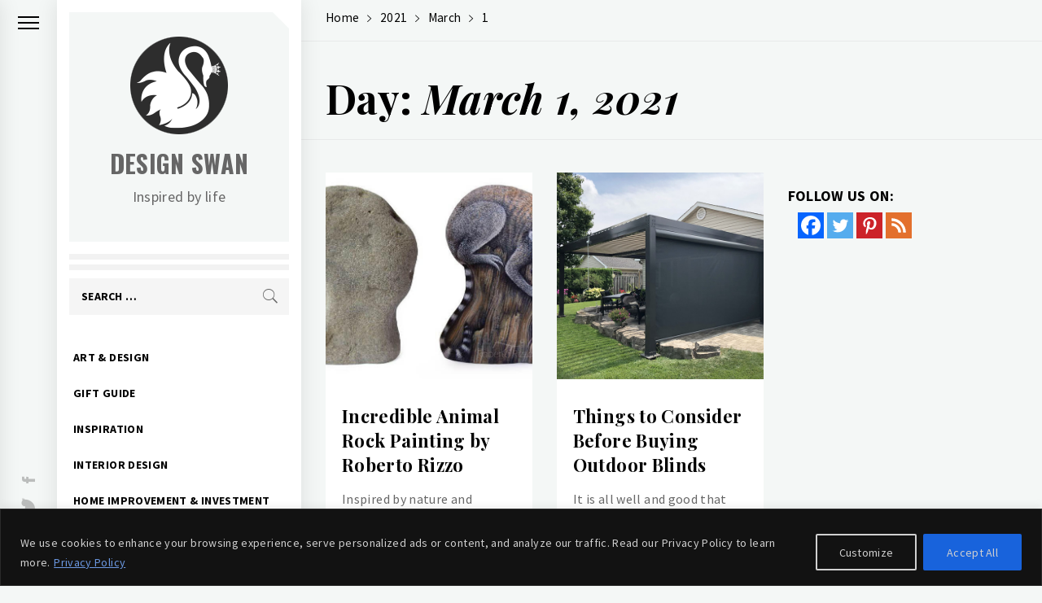

--- FILE ---
content_type: text/html; charset=UTF-8
request_url: https://www.designswan.com/archives/2021/03/01
body_size: 31867
content:
<!DOCTYPE html>
<html lang="en-US">
    <head>
        <meta charset="UTF-8">
        <meta name="viewport" content="width=device-width, initial-scale=1.0, maximum-scale=1.0, user-scalable=no" />
        <link rel="profile" href="http://gmpg.org/xfn/11">
                <style type="text/css">
                        .aside-panel .site-title a,
            .aside-panel .site-description {
                color: #666666;
            }

                        html body,
            body button,
            body input,
            body select,
            body optgroup,
            body textarea {
                color: #000;
            }

                        body .trigger-icon .icon-bar {
                background: #000;
            }

                        body .site .inner-banner .header-image-overlay {
                background: #000;
            }

                        body .mailchimp-bgcolor {
                background: #000;
            }

                        body .site-title {
                font-size: 30px !important;
            }

                    </style>
        	<script type="text/javascript">function theChampLoadEvent(e){var t=window.onload;if(typeof window.onload!="function"){window.onload=e}else{window.onload=function(){t();e()}}}</script>
		<script type="text/javascript">var theChampDefaultLang = 'en_US', theChampCloseIconPath = 'https://www.designswan.com/wp-content/plugins/super-socializer/images/close.png';</script>
		<script>var theChampSiteUrl = 'https://www.designswan.com', theChampVerified = 0, theChampEmailPopup = 0, heateorSsMoreSharePopupSearchText = 'Search';</script>
			<script> var theChampFBKey = '', theChampFBLang = 'en_US', theChampFbLikeMycred = 0, theChampSsga = 0, theChampCommentNotification = 0, theChampHeateorFcmRecentComments = 0, theChampFbIosLogin = 0; </script>
						<script type="text/javascript">var theChampFBCommentUrl = 'https://www.designswan.com/archives/incredible-animal-rock-painting-by-roberto-rizzo.html'; var theChampFBCommentColor = ''; var theChampFBCommentNumPosts = ''; var theChampFBCommentWidth = '100%'; var theChampFBCommentOrderby = ''; var theChampCommentingTabs = "wordpress,facebook,disqus", theChampGpCommentsUrl = 'https://www.designswan.com/archives/incredible-animal-rock-painting-by-roberto-rizzo.html', theChampDisqusShortname = '', theChampScEnabledTabs = 'wordpress,fb', theChampScLabel = 'Leave a reply', theChampScTabLabels = {"wordpress":"Default Comments (0)","fb":"Facebook Comments","disqus":"Disqus Comments"}, theChampGpCommentsWidth = 0, theChampCommentingId = 'respond'</script>
						<script> var theChampSharingAjaxUrl = 'https://www.designswan.com/wp-admin/admin-ajax.php', heateorSsFbMessengerAPI = 'https://www.facebook.com/dialog/send?app_id=595489497242932&display=popup&link=%encoded_post_url%&redirect_uri=%encoded_post_url%',heateorSsWhatsappShareAPI = 'web', heateorSsUrlCountFetched = [], heateorSsSharesText = 'Shares', heateorSsShareText = 'Share', theChampPluginIconPath = 'https://www.designswan.com/wp-content/plugins/super-socializer/images/logo.png', theChampSaveSharesLocally = 0, theChampHorizontalSharingCountEnable = 1, theChampVerticalSharingCountEnable = 0, theChampSharingOffset = -10, theChampCounterOffset = -10, theChampMobileStickySharingEnabled = 0, heateorSsCopyLinkMessage = "Link copied.";
		var heateorSsHorSharingShortUrl = "https://www.designswan.com/archives/incredible-animal-rock-painting-by-roberto-rizzo.html";var heateorSsVerticalSharingShortUrl = "https://www.designswan.com/archives/incredible-animal-rock-painting-by-roberto-rizzo.html";		</script>
			<style type="text/css">
						.the_champ_button_instagram span.the_champ_svg,a.the_champ_instagram span.the_champ_svg{background:radial-gradient(circle at 30% 107%,#fdf497 0,#fdf497 5%,#fd5949 45%,#d6249f 60%,#285aeb 90%)}
					.the_champ_horizontal_sharing .the_champ_svg,.heateor_ss_standard_follow_icons_container .the_champ_svg{
					color: #fff;
				border-width: 0px;
		border-style: solid;
		border-color: transparent;
	}
		.the_champ_horizontal_sharing .theChampTCBackground{
		color:#666;
	}
		.the_champ_horizontal_sharing span.the_champ_svg:hover,.heateor_ss_standard_follow_icons_container span.the_champ_svg:hover{
				border-color: transparent;
	}
		.the_champ_vertical_sharing span.the_champ_svg,.heateor_ss_floating_follow_icons_container span.the_champ_svg{
					color: #fff;
				border-width: 0px;
		border-style: solid;
		border-color: transparent;
	}
		.the_champ_vertical_sharing .theChampTCBackground{
		color:#666;
	}
		.the_champ_vertical_sharing span.the_champ_svg:hover,.heateor_ss_floating_follow_icons_container span.the_champ_svg:hover{
						border-color: transparent;
		}
	@media screen and (max-width:783px){.the_champ_vertical_sharing{display:none!important}}</style>
	<meta name='robots' content='noindex, follow' />

	<!-- This site is optimized with the Yoast SEO plugin v26.7 - https://yoast.com/wordpress/plugins/seo/ -->
	<title>March 1, 2021 - Design Swan</title>
	<meta property="og:locale" content="en_US" />
	<meta property="og:type" content="website" />
	<meta property="og:title" content="March 1, 2021 - Design Swan" />
	<meta property="og:url" content="https://www.designswan.com/archives/2021/03/01" />
	<meta property="og:site_name" content="Design Swan" />
	<meta name="twitter:card" content="summary_large_image" />
	<meta name="twitter:site" content="@DesignSwan" />
	<script type="application/ld+json" class="yoast-schema-graph">{"@context":"https://schema.org","@graph":[{"@type":"CollectionPage","@id":"https://www.designswan.com/archives/2021/03/01","url":"https://www.designswan.com/archives/2021/03/01","name":"March 1, 2021 - Design Swan","isPartOf":{"@id":"https://www.designswan.com/#website"},"breadcrumb":{"@id":"https://www.designswan.com/archives/2021/03/01#breadcrumb"},"inLanguage":"en-US"},{"@type":"BreadcrumbList","@id":"https://www.designswan.com/archives/2021/03/01#breadcrumb","itemListElement":[{"@type":"ListItem","position":1,"name":"Home","item":"https://www.designswan.com/"},{"@type":"ListItem","position":2,"name":"Archives for March 1, 2021"}]},{"@type":"WebSite","@id":"https://www.designswan.com/#website","url":"https://www.designswan.com/","name":"Design Swan","description":"Inspired by life","publisher":{"@id":"https://www.designswan.com/#organization"},"potentialAction":[{"@type":"SearchAction","target":{"@type":"EntryPoint","urlTemplate":"https://www.designswan.com/?s={search_term_string}"},"query-input":{"@type":"PropertyValueSpecification","valueRequired":true,"valueName":"search_term_string"}}],"inLanguage":"en-US"},{"@type":"Organization","@id":"https://www.designswan.com/#organization","name":"Design Swan","url":"https://www.designswan.com/","logo":{"@type":"ImageObject","inLanguage":"en-US","@id":"https://www.designswan.com/#/schema/logo/image/","url":"https://www.designswan.com/wp-content/uploads/2016/10/appIcon.png","contentUrl":"https://www.designswan.com/wp-content/uploads/2016/10/appIcon.png","width":512,"height":512,"caption":"Design Swan"},"image":{"@id":"https://www.designswan.com/#/schema/logo/image/"},"sameAs":["https://www.facebook.com/DesignSwan","https://x.com/DesignSwan","https://www.pinterest.ca/designswan/"]}]}</script>
	<!-- / Yoast SEO plugin. -->


<link rel='dns-prefetch' href='//cdn.thememattic.com' />
<link rel='dns-prefetch' href='//fonts.googleapis.com' />
<link rel="alternate" type="application/rss+xml" title="Design Swan &raquo; Feed" href="https://www.designswan.com/feed" />
<link rel="alternate" type="application/rss+xml" title="Design Swan &raquo; Comments Feed" href="https://www.designswan.com/comments/feed" />
<style id='wp-img-auto-sizes-contain-inline-css' type='text/css'>
img:is([sizes=auto i],[sizes^="auto," i]){contain-intrinsic-size:3000px 1500px}
/*# sourceURL=wp-img-auto-sizes-contain-inline-css */
</style>
<style id='wp-emoji-styles-inline-css' type='text/css'>

	img.wp-smiley, img.emoji {
		display: inline !important;
		border: none !important;
		box-shadow: none !important;
		height: 1em !important;
		width: 1em !important;
		margin: 0 0.07em !important;
		vertical-align: -0.1em !important;
		background: none !important;
		padding: 0 !important;
	}
/*# sourceURL=wp-emoji-styles-inline-css */
</style>
<style id='wp-block-library-inline-css' type='text/css'>
:root{--wp-block-synced-color:#7a00df;--wp-block-synced-color--rgb:122,0,223;--wp-bound-block-color:var(--wp-block-synced-color);--wp-editor-canvas-background:#ddd;--wp-admin-theme-color:#007cba;--wp-admin-theme-color--rgb:0,124,186;--wp-admin-theme-color-darker-10:#006ba1;--wp-admin-theme-color-darker-10--rgb:0,107,160.5;--wp-admin-theme-color-darker-20:#005a87;--wp-admin-theme-color-darker-20--rgb:0,90,135;--wp-admin-border-width-focus:2px}@media (min-resolution:192dpi){:root{--wp-admin-border-width-focus:1.5px}}.wp-element-button{cursor:pointer}:root .has-very-light-gray-background-color{background-color:#eee}:root .has-very-dark-gray-background-color{background-color:#313131}:root .has-very-light-gray-color{color:#eee}:root .has-very-dark-gray-color{color:#313131}:root .has-vivid-green-cyan-to-vivid-cyan-blue-gradient-background{background:linear-gradient(135deg,#00d084,#0693e3)}:root .has-purple-crush-gradient-background{background:linear-gradient(135deg,#34e2e4,#4721fb 50%,#ab1dfe)}:root .has-hazy-dawn-gradient-background{background:linear-gradient(135deg,#faaca8,#dad0ec)}:root .has-subdued-olive-gradient-background{background:linear-gradient(135deg,#fafae1,#67a671)}:root .has-atomic-cream-gradient-background{background:linear-gradient(135deg,#fdd79a,#004a59)}:root .has-nightshade-gradient-background{background:linear-gradient(135deg,#330968,#31cdcf)}:root .has-midnight-gradient-background{background:linear-gradient(135deg,#020381,#2874fc)}:root{--wp--preset--font-size--normal:16px;--wp--preset--font-size--huge:42px}.has-regular-font-size{font-size:1em}.has-larger-font-size{font-size:2.625em}.has-normal-font-size{font-size:var(--wp--preset--font-size--normal)}.has-huge-font-size{font-size:var(--wp--preset--font-size--huge)}.has-text-align-center{text-align:center}.has-text-align-left{text-align:left}.has-text-align-right{text-align:right}.has-fit-text{white-space:nowrap!important}#end-resizable-editor-section{display:none}.aligncenter{clear:both}.items-justified-left{justify-content:flex-start}.items-justified-center{justify-content:center}.items-justified-right{justify-content:flex-end}.items-justified-space-between{justify-content:space-between}.screen-reader-text{border:0;clip-path:inset(50%);height:1px;margin:-1px;overflow:hidden;padding:0;position:absolute;width:1px;word-wrap:normal!important}.screen-reader-text:focus{background-color:#ddd;clip-path:none;color:#444;display:block;font-size:1em;height:auto;left:5px;line-height:normal;padding:15px 23px 14px;text-decoration:none;top:5px;width:auto;z-index:100000}html :where(.has-border-color){border-style:solid}html :where([style*=border-top-color]){border-top-style:solid}html :where([style*=border-right-color]){border-right-style:solid}html :where([style*=border-bottom-color]){border-bottom-style:solid}html :where([style*=border-left-color]){border-left-style:solid}html :where([style*=border-width]){border-style:solid}html :where([style*=border-top-width]){border-top-style:solid}html :where([style*=border-right-width]){border-right-style:solid}html :where([style*=border-bottom-width]){border-bottom-style:solid}html :where([style*=border-left-width]){border-left-style:solid}html :where(img[class*=wp-image-]){height:auto;max-width:100%}:where(figure){margin:0 0 1em}html :where(.is-position-sticky){--wp-admin--admin-bar--position-offset:var(--wp-admin--admin-bar--height,0px)}@media screen and (max-width:600px){html :where(.is-position-sticky){--wp-admin--admin-bar--position-offset:0px}}

/*# sourceURL=wp-block-library-inline-css */
</style><style id='global-styles-inline-css' type='text/css'>
:root{--wp--preset--aspect-ratio--square: 1;--wp--preset--aspect-ratio--4-3: 4/3;--wp--preset--aspect-ratio--3-4: 3/4;--wp--preset--aspect-ratio--3-2: 3/2;--wp--preset--aspect-ratio--2-3: 2/3;--wp--preset--aspect-ratio--16-9: 16/9;--wp--preset--aspect-ratio--9-16: 9/16;--wp--preset--color--black: #000000;--wp--preset--color--cyan-bluish-gray: #abb8c3;--wp--preset--color--white: #ffffff;--wp--preset--color--pale-pink: #f78da7;--wp--preset--color--vivid-red: #cf2e2e;--wp--preset--color--luminous-vivid-orange: #ff6900;--wp--preset--color--luminous-vivid-amber: #fcb900;--wp--preset--color--light-green-cyan: #7bdcb5;--wp--preset--color--vivid-green-cyan: #00d084;--wp--preset--color--pale-cyan-blue: #8ed1fc;--wp--preset--color--vivid-cyan-blue: #0693e3;--wp--preset--color--vivid-purple: #9b51e0;--wp--preset--gradient--vivid-cyan-blue-to-vivid-purple: linear-gradient(135deg,rgb(6,147,227) 0%,rgb(155,81,224) 100%);--wp--preset--gradient--light-green-cyan-to-vivid-green-cyan: linear-gradient(135deg,rgb(122,220,180) 0%,rgb(0,208,130) 100%);--wp--preset--gradient--luminous-vivid-amber-to-luminous-vivid-orange: linear-gradient(135deg,rgb(252,185,0) 0%,rgb(255,105,0) 100%);--wp--preset--gradient--luminous-vivid-orange-to-vivid-red: linear-gradient(135deg,rgb(255,105,0) 0%,rgb(207,46,46) 100%);--wp--preset--gradient--very-light-gray-to-cyan-bluish-gray: linear-gradient(135deg,rgb(238,238,238) 0%,rgb(169,184,195) 100%);--wp--preset--gradient--cool-to-warm-spectrum: linear-gradient(135deg,rgb(74,234,220) 0%,rgb(151,120,209) 20%,rgb(207,42,186) 40%,rgb(238,44,130) 60%,rgb(251,105,98) 80%,rgb(254,248,76) 100%);--wp--preset--gradient--blush-light-purple: linear-gradient(135deg,rgb(255,206,236) 0%,rgb(152,150,240) 100%);--wp--preset--gradient--blush-bordeaux: linear-gradient(135deg,rgb(254,205,165) 0%,rgb(254,45,45) 50%,rgb(107,0,62) 100%);--wp--preset--gradient--luminous-dusk: linear-gradient(135deg,rgb(255,203,112) 0%,rgb(199,81,192) 50%,rgb(65,88,208) 100%);--wp--preset--gradient--pale-ocean: linear-gradient(135deg,rgb(255,245,203) 0%,rgb(182,227,212) 50%,rgb(51,167,181) 100%);--wp--preset--gradient--electric-grass: linear-gradient(135deg,rgb(202,248,128) 0%,rgb(113,206,126) 100%);--wp--preset--gradient--midnight: linear-gradient(135deg,rgb(2,3,129) 0%,rgb(40,116,252) 100%);--wp--preset--font-size--small: 13px;--wp--preset--font-size--medium: 20px;--wp--preset--font-size--large: 36px;--wp--preset--font-size--x-large: 42px;--wp--preset--spacing--20: 0.44rem;--wp--preset--spacing--30: 0.67rem;--wp--preset--spacing--40: 1rem;--wp--preset--spacing--50: 1.5rem;--wp--preset--spacing--60: 2.25rem;--wp--preset--spacing--70: 3.38rem;--wp--preset--spacing--80: 5.06rem;--wp--preset--shadow--natural: 6px 6px 9px rgba(0, 0, 0, 0.2);--wp--preset--shadow--deep: 12px 12px 50px rgba(0, 0, 0, 0.4);--wp--preset--shadow--sharp: 6px 6px 0px rgba(0, 0, 0, 0.2);--wp--preset--shadow--outlined: 6px 6px 0px -3px rgb(255, 255, 255), 6px 6px rgb(0, 0, 0);--wp--preset--shadow--crisp: 6px 6px 0px rgb(0, 0, 0);}:where(.is-layout-flex){gap: 0.5em;}:where(.is-layout-grid){gap: 0.5em;}body .is-layout-flex{display: flex;}.is-layout-flex{flex-wrap: wrap;align-items: center;}.is-layout-flex > :is(*, div){margin: 0;}body .is-layout-grid{display: grid;}.is-layout-grid > :is(*, div){margin: 0;}:where(.wp-block-columns.is-layout-flex){gap: 2em;}:where(.wp-block-columns.is-layout-grid){gap: 2em;}:where(.wp-block-post-template.is-layout-flex){gap: 1.25em;}:where(.wp-block-post-template.is-layout-grid){gap: 1.25em;}.has-black-color{color: var(--wp--preset--color--black) !important;}.has-cyan-bluish-gray-color{color: var(--wp--preset--color--cyan-bluish-gray) !important;}.has-white-color{color: var(--wp--preset--color--white) !important;}.has-pale-pink-color{color: var(--wp--preset--color--pale-pink) !important;}.has-vivid-red-color{color: var(--wp--preset--color--vivid-red) !important;}.has-luminous-vivid-orange-color{color: var(--wp--preset--color--luminous-vivid-orange) !important;}.has-luminous-vivid-amber-color{color: var(--wp--preset--color--luminous-vivid-amber) !important;}.has-light-green-cyan-color{color: var(--wp--preset--color--light-green-cyan) !important;}.has-vivid-green-cyan-color{color: var(--wp--preset--color--vivid-green-cyan) !important;}.has-pale-cyan-blue-color{color: var(--wp--preset--color--pale-cyan-blue) !important;}.has-vivid-cyan-blue-color{color: var(--wp--preset--color--vivid-cyan-blue) !important;}.has-vivid-purple-color{color: var(--wp--preset--color--vivid-purple) !important;}.has-black-background-color{background-color: var(--wp--preset--color--black) !important;}.has-cyan-bluish-gray-background-color{background-color: var(--wp--preset--color--cyan-bluish-gray) !important;}.has-white-background-color{background-color: var(--wp--preset--color--white) !important;}.has-pale-pink-background-color{background-color: var(--wp--preset--color--pale-pink) !important;}.has-vivid-red-background-color{background-color: var(--wp--preset--color--vivid-red) !important;}.has-luminous-vivid-orange-background-color{background-color: var(--wp--preset--color--luminous-vivid-orange) !important;}.has-luminous-vivid-amber-background-color{background-color: var(--wp--preset--color--luminous-vivid-amber) !important;}.has-light-green-cyan-background-color{background-color: var(--wp--preset--color--light-green-cyan) !important;}.has-vivid-green-cyan-background-color{background-color: var(--wp--preset--color--vivid-green-cyan) !important;}.has-pale-cyan-blue-background-color{background-color: var(--wp--preset--color--pale-cyan-blue) !important;}.has-vivid-cyan-blue-background-color{background-color: var(--wp--preset--color--vivid-cyan-blue) !important;}.has-vivid-purple-background-color{background-color: var(--wp--preset--color--vivid-purple) !important;}.has-black-border-color{border-color: var(--wp--preset--color--black) !important;}.has-cyan-bluish-gray-border-color{border-color: var(--wp--preset--color--cyan-bluish-gray) !important;}.has-white-border-color{border-color: var(--wp--preset--color--white) !important;}.has-pale-pink-border-color{border-color: var(--wp--preset--color--pale-pink) !important;}.has-vivid-red-border-color{border-color: var(--wp--preset--color--vivid-red) !important;}.has-luminous-vivid-orange-border-color{border-color: var(--wp--preset--color--luminous-vivid-orange) !important;}.has-luminous-vivid-amber-border-color{border-color: var(--wp--preset--color--luminous-vivid-amber) !important;}.has-light-green-cyan-border-color{border-color: var(--wp--preset--color--light-green-cyan) !important;}.has-vivid-green-cyan-border-color{border-color: var(--wp--preset--color--vivid-green-cyan) !important;}.has-pale-cyan-blue-border-color{border-color: var(--wp--preset--color--pale-cyan-blue) !important;}.has-vivid-cyan-blue-border-color{border-color: var(--wp--preset--color--vivid-cyan-blue) !important;}.has-vivid-purple-border-color{border-color: var(--wp--preset--color--vivid-purple) !important;}.has-vivid-cyan-blue-to-vivid-purple-gradient-background{background: var(--wp--preset--gradient--vivid-cyan-blue-to-vivid-purple) !important;}.has-light-green-cyan-to-vivid-green-cyan-gradient-background{background: var(--wp--preset--gradient--light-green-cyan-to-vivid-green-cyan) !important;}.has-luminous-vivid-amber-to-luminous-vivid-orange-gradient-background{background: var(--wp--preset--gradient--luminous-vivid-amber-to-luminous-vivid-orange) !important;}.has-luminous-vivid-orange-to-vivid-red-gradient-background{background: var(--wp--preset--gradient--luminous-vivid-orange-to-vivid-red) !important;}.has-very-light-gray-to-cyan-bluish-gray-gradient-background{background: var(--wp--preset--gradient--very-light-gray-to-cyan-bluish-gray) !important;}.has-cool-to-warm-spectrum-gradient-background{background: var(--wp--preset--gradient--cool-to-warm-spectrum) !important;}.has-blush-light-purple-gradient-background{background: var(--wp--preset--gradient--blush-light-purple) !important;}.has-blush-bordeaux-gradient-background{background: var(--wp--preset--gradient--blush-bordeaux) !important;}.has-luminous-dusk-gradient-background{background: var(--wp--preset--gradient--luminous-dusk) !important;}.has-pale-ocean-gradient-background{background: var(--wp--preset--gradient--pale-ocean) !important;}.has-electric-grass-gradient-background{background: var(--wp--preset--gradient--electric-grass) !important;}.has-midnight-gradient-background{background: var(--wp--preset--gradient--midnight) !important;}.has-small-font-size{font-size: var(--wp--preset--font-size--small) !important;}.has-medium-font-size{font-size: var(--wp--preset--font-size--medium) !important;}.has-large-font-size{font-size: var(--wp--preset--font-size--large) !important;}.has-x-large-font-size{font-size: var(--wp--preset--font-size--x-large) !important;}
/*# sourceURL=global-styles-inline-css */
</style>

<style id='classic-theme-styles-inline-css' type='text/css'>
/*! This file is auto-generated */
.wp-block-button__link{color:#fff;background-color:#32373c;border-radius:9999px;box-shadow:none;text-decoration:none;padding:calc(.667em + 2px) calc(1.333em + 2px);font-size:1.125em}.wp-block-file__button{background:#32373c;color:#fff;text-decoration:none}
/*# sourceURL=/wp-includes/css/classic-themes.min.css */
</style>
<link rel='stylesheet' id='ionicons-css' href='https://www.designswan.com/wp-content/themes/minimal-blocks/assets/lib/ionicons/css/ionicons.min.css?ver=6.9' type='text/css' media='all' />
<link rel='stylesheet' id='bootstrap-css' href='https://www.designswan.com/wp-content/themes/minimal-blocks/assets/lib/bootstrap/css/bootstrap.min.css?ver=6.9' type='text/css' media='all' />
<link rel='stylesheet' id='slick-css' href='https://www.designswan.com/wp-content/themes/minimal-blocks/assets/lib/slick/css/slick.min.css?ver=6.9' type='text/css' media='all' />
<link rel='stylesheet' id='sidr-nav-css' href='https://www.designswan.com/wp-content/themes/minimal-blocks/assets/lib/sidr/css/jquery.sidr.css?ver=6.9' type='text/css' media='all' />
<link rel='stylesheet' id='mediaelement-css' href='https://www.designswan.com/wp-includes/js/mediaelement/mediaelementplayer-legacy.min.css?ver=4.2.17' type='text/css' media='all' />
<link rel='stylesheet' id='wp-mediaelement-css' href='https://www.designswan.com/wp-includes/js/mediaelement/wp-mediaelement.min.css?ver=6.9' type='text/css' media='all' />
<link rel='stylesheet' id='parent-style-css' href='https://www.designswan.com/wp-content/themes/minimal-blocks/style.css?ver=6.9' type='text/css' media='all' />
<link rel='stylesheet' id='minimal-blocks-style-css' href='https://www.designswan.com/wp-content/themes/minimal-blocks-child/style.css?ver=6.9' type='text/css' media='all' />
<link rel='stylesheet' id='minimal-blocks-google-fonts-css' href='https://fonts.googleapis.com/css?family=Source%20Sans%20Pro:300,400,400i,700,700i|Oswald:400,300,700|Playfair%20Display:400,400i,700,700i' type='text/css' media='all' />
<link rel='stylesheet' id='the_champ_frontend_css-css' href='https://www.designswan.com/wp-content/plugins/super-socializer/css/front.css?ver=7.14.5' type='text/css' media='all' />
<script type="text/javascript" id="cookie-law-info-js-extra">
/* <![CDATA[ */
var _ckyConfig = {"_ipData":[],"_assetsURL":"https://www.designswan.com/wp-content/plugins/cookie-law-info/lite/frontend/images/","_publicURL":"https://www.designswan.com","_expiry":"365","_categories":[{"name":"Necessary","slug":"necessary","isNecessary":true,"ccpaDoNotSell":true,"cookies":[{"cookieID":"cookieyes-consent","domain":"www.designswan.com","provider":""}],"active":true,"defaultConsent":{"gdpr":true,"ccpa":true}},{"name":"Functional","slug":"functional","isNecessary":false,"ccpaDoNotSell":true,"cookies":[],"active":true,"defaultConsent":{"gdpr":false,"ccpa":false}},{"name":"Analytics","slug":"analytics","isNecessary":false,"ccpaDoNotSell":true,"cookies":[{"cookieID":"_ga","domain":".designswan.com","provider":""}],"active":true,"defaultConsent":{"gdpr":false,"ccpa":false}},{"name":"Performance","slug":"performance","isNecessary":false,"ccpaDoNotSell":true,"cookies":[{"cookieID":"__utma","domain":".designswan.com","provider":""},{"cookieID":"__utmc","domain":".designswan.com","provider":""},{"cookieID":"__utmz","domain":".designswan.com","provider":""},{"cookieID":"__utmt","domain":".designswan.com","provider":""},{"cookieID":"__utmb","domain":".designswan.com","provider":""}],"active":true,"defaultConsent":{"gdpr":false,"ccpa":false}},{"name":"Advertisement","slug":"advertisement","isNecessary":false,"ccpaDoNotSell":true,"cookies":[{"cookieID":"IDE","domain":".doubleclick.net","provider":""}],"active":true,"defaultConsent":{"gdpr":false,"ccpa":false}}],"_activeLaw":"gdpr","_rootDomain":"","_block":"1","_showBanner":"1","_bannerConfig":{"settings":{"type":"banner","preferenceCenterType":"popup","position":"bottom","applicableLaw":"gdpr"},"behaviours":{"reloadBannerOnAccept":false,"loadAnalyticsByDefault":false,"animations":{"onLoad":"animate","onHide":"sticky"}},"config":{"revisitConsent":{"status":false,"tag":"revisit-consent","position":"bottom-left","meta":{"url":"#"},"styles":{"background-color":"#0056A7"},"elements":{"title":{"type":"text","tag":"revisit-consent-title","status":true,"styles":{"color":"#0056a7"}}}},"preferenceCenter":{"toggle":{"status":true,"tag":"detail-category-toggle","type":"toggle","states":{"active":{"styles":{"background-color":"#1863DC"}},"inactive":{"styles":{"background-color":"#D0D5D2"}}}}},"categoryPreview":{"status":false,"toggle":{"status":true,"tag":"detail-category-preview-toggle","type":"toggle","states":{"active":{"styles":{"background-color":"#1863DC"}},"inactive":{"styles":{"background-color":"#D0D5D2"}}}}},"videoPlaceholder":{"status":true,"styles":{"background-color":"#000000","border-color":"#000000cc","color":"#ffffff"}},"readMore":{"status":true,"tag":"readmore-button","type":"link","meta":{"noFollow":true,"newTab":true},"styles":{"color":"#6C99E3","background-color":"transparent","border-color":"transparent"}},"showMore":{"status":true,"tag":"show-desc-button","type":"button","styles":{"color":"#1863DC"}},"showLess":{"status":true,"tag":"hide-desc-button","type":"button","styles":{"color":"#1863DC"}},"alwaysActive":{"status":true,"tag":"always-active","styles":{"color":"#008000"}},"manualLinks":{"status":true,"tag":"manual-links","type":"link","styles":{"color":"#1863DC"}},"auditTable":{"status":false},"optOption":{"status":true,"toggle":{"status":true,"tag":"optout-option-toggle","type":"toggle","states":{"active":{"styles":{"background-color":"#1863dc"}},"inactive":{"styles":{"background-color":"#FFFFFF"}}}}}}},"_version":"3.3.9.1","_logConsent":"1","_tags":[{"tag":"accept-button","styles":{"color":"#d0d0d0","background-color":"#1863dc","border-color":"#1863dc"}},{"tag":"reject-button","styles":{"color":"#d0d0d0","background-color":"transparent","border-color":"#d0d0d0"}},{"tag":"settings-button","styles":{"color":"#d0d0d0","background-color":"transparent","border-color":"#d0d0d0"}},{"tag":"readmore-button","styles":{"color":"#6C99E3","background-color":"transparent","border-color":"transparent"}},{"tag":"donotsell-button","styles":{"color":"#1863dc","background-color":"transparent","border-color":"transparent"}},{"tag":"show-desc-button","styles":{"color":"#1863DC"}},{"tag":"hide-desc-button","styles":{"color":"#1863DC"}},{"tag":"cky-always-active","styles":[]},{"tag":"cky-link","styles":[]},{"tag":"accept-button","styles":{"color":"#d0d0d0","background-color":"#1863dc","border-color":"#1863dc"}},{"tag":"revisit-consent","styles":{"background-color":"#0056A7"}}],"_shortCodes":[{"key":"cky_readmore","content":"\u003Ca href=\"https://www.designswan.com/privacy\" class=\"cky-policy\" aria-label=\"Privacy Policy\" target=\"_blank\" rel=\"noopener\" data-cky-tag=\"readmore-button\"\u003EPrivacy Policy\u003C/a\u003E","tag":"readmore-button","status":true,"attributes":{"rel":"nofollow","target":"_blank"}},{"key":"cky_show_desc","content":"\u003Cbutton class=\"cky-show-desc-btn\" data-cky-tag=\"show-desc-button\" aria-label=\"Show more\"\u003EShow more\u003C/button\u003E","tag":"show-desc-button","status":true,"attributes":[]},{"key":"cky_hide_desc","content":"\u003Cbutton class=\"cky-show-desc-btn\" data-cky-tag=\"hide-desc-button\" aria-label=\"Show less\"\u003EShow less\u003C/button\u003E","tag":"hide-desc-button","status":true,"attributes":[]},{"key":"cky_optout_show_desc","content":"[cky_optout_show_desc]","tag":"optout-show-desc-button","status":true,"attributes":[]},{"key":"cky_optout_hide_desc","content":"[cky_optout_hide_desc]","tag":"optout-hide-desc-button","status":true,"attributes":[]},{"key":"cky_category_toggle_label","content":"[cky_{{status}}_category_label] [cky_preference_{{category_slug}}_title]","tag":"","status":true,"attributes":[]},{"key":"cky_enable_category_label","content":"Enable","tag":"","status":true,"attributes":[]},{"key":"cky_disable_category_label","content":"Disable","tag":"","status":true,"attributes":[]},{"key":"cky_video_placeholder","content":"\u003Cdiv class=\"video-placeholder-normal\" data-cky-tag=\"video-placeholder\" id=\"[UNIQUEID]\"\u003E\u003Cp class=\"video-placeholder-text-normal\" data-cky-tag=\"placeholder-title\"\u003EPlease accept the cookie consent\u003C/p\u003E\u003C/div\u003E","tag":"","status":true,"attributes":[]},{"key":"cky_enable_optout_label","content":"Enable","tag":"","status":true,"attributes":[]},{"key":"cky_disable_optout_label","content":"Disable","tag":"","status":true,"attributes":[]},{"key":"cky_optout_toggle_label","content":"[cky_{{status}}_optout_label] [cky_optout_option_title]","tag":"","status":true,"attributes":[]},{"key":"cky_optout_option_title","content":"Do Not Sell or Share My Personal Information","tag":"","status":true,"attributes":[]},{"key":"cky_optout_close_label","content":"Close","tag":"","status":true,"attributes":[]},{"key":"cky_preference_close_label","content":"Close","tag":"","status":true,"attributes":[]}],"_rtl":"","_language":"en","_providersToBlock":[]};
var _ckyStyles = {"css":".cky-overlay{background: #000000; opacity: 0.4; position: fixed; top: 0; left: 0; width: 100%; height: 100%; z-index: 99999999;}.cky-hide{display: none;}.cky-btn-revisit-wrapper{display: flex; align-items: center; justify-content: center; background: #0056a7; width: 45px; height: 45px; border-radius: 50%; position: fixed; z-index: 999999; cursor: pointer;}.cky-revisit-bottom-left{bottom: 15px; left: 15px;}.cky-revisit-bottom-right{bottom: 15px; right: 15px;}.cky-btn-revisit-wrapper .cky-btn-revisit{display: flex; align-items: center; justify-content: center; background: none; border: none; cursor: pointer; position: relative; margin: 0; padding: 0;}.cky-btn-revisit-wrapper .cky-btn-revisit img{max-width: fit-content; margin: 0; height: 30px; width: 30px;}.cky-revisit-bottom-left:hover::before{content: attr(data-tooltip); position: absolute; background: #4e4b66; color: #ffffff; left: calc(100% + 7px); font-size: 12px; line-height: 16px; width: max-content; padding: 4px 8px; border-radius: 4px;}.cky-revisit-bottom-left:hover::after{position: absolute; content: \"\"; border: 5px solid transparent; left: calc(100% + 2px); border-left-width: 0; border-right-color: #4e4b66;}.cky-revisit-bottom-right:hover::before{content: attr(data-tooltip); position: absolute; background: #4e4b66; color: #ffffff; right: calc(100% + 7px); font-size: 12px; line-height: 16px; width: max-content; padding: 4px 8px; border-radius: 4px;}.cky-revisit-bottom-right:hover::after{position: absolute; content: \"\"; border: 5px solid transparent; right: calc(100% + 2px); border-right-width: 0; border-left-color: #4e4b66;}.cky-revisit-hide{display: none;}.cky-consent-container{position: fixed; width: 100%; box-sizing: border-box; z-index: 9999999;}.cky-consent-container .cky-consent-bar{background: #ffffff; border: 1px solid; padding: 16.5px 24px; box-shadow: 0 -1px 10px 0 #acabab4d;}.cky-banner-bottom{bottom: 0; left: 0;}.cky-banner-top{top: 0; left: 0;}.cky-custom-brand-logo-wrapper .cky-custom-brand-logo{width: 100px; height: auto; margin: 0 0 12px 0;}.cky-notice .cky-title{color: #212121; font-weight: 700; font-size: 18px; line-height: 24px; margin: 0 0 12px 0;}.cky-notice-group{display: flex; justify-content: space-between; align-items: center; font-size: 14px; line-height: 24px; font-weight: 400;}.cky-notice-des *,.cky-preference-content-wrapper *,.cky-accordion-header-des *,.cky-gpc-wrapper .cky-gpc-desc *{font-size: 14px;}.cky-notice-des{color: #212121; font-size: 14px; line-height: 24px; font-weight: 400;}.cky-notice-des img{height: 25px; width: 25px;}.cky-consent-bar .cky-notice-des p,.cky-gpc-wrapper .cky-gpc-desc p,.cky-preference-body-wrapper .cky-preference-content-wrapper p,.cky-accordion-header-wrapper .cky-accordion-header-des p,.cky-cookie-des-table li div:last-child p{color: inherit; margin-top: 0; overflow-wrap: break-word;}.cky-notice-des P:last-child,.cky-preference-content-wrapper p:last-child,.cky-cookie-des-table li div:last-child p:last-child,.cky-gpc-wrapper .cky-gpc-desc p:last-child{margin-bottom: 0;}.cky-notice-des a.cky-policy,.cky-notice-des button.cky-policy{font-size: 14px; color: #1863dc; white-space: nowrap; cursor: pointer; background: transparent; border: 1px solid; text-decoration: underline;}.cky-notice-des button.cky-policy{padding: 0;}.cky-notice-des a.cky-policy:focus-visible,.cky-notice-des button.cky-policy:focus-visible,.cky-preference-content-wrapper .cky-show-desc-btn:focus-visible,.cky-accordion-header .cky-accordion-btn:focus-visible,.cky-preference-header .cky-btn-close:focus-visible,.cky-switch input[type=\"checkbox\"]:focus-visible,.cky-footer-wrapper a:focus-visible,.cky-btn:focus-visible{outline: 2px solid #1863dc; outline-offset: 2px;}.cky-btn:focus:not(:focus-visible),.cky-accordion-header .cky-accordion-btn:focus:not(:focus-visible),.cky-preference-content-wrapper .cky-show-desc-btn:focus:not(:focus-visible),.cky-btn-revisit-wrapper .cky-btn-revisit:focus:not(:focus-visible),.cky-preference-header .cky-btn-close:focus:not(:focus-visible),.cky-consent-bar .cky-banner-btn-close:focus:not(:focus-visible){outline: 0;}button.cky-show-desc-btn:not(:hover):not(:active){color: #1863dc; background: transparent;}button.cky-accordion-btn:not(:hover):not(:active),button.cky-banner-btn-close:not(:hover):not(:active),button.cky-btn-close:not(:hover):not(:active),button.cky-btn-revisit:not(:hover):not(:active){background: transparent;}.cky-consent-bar button:hover,.cky-modal.cky-modal-open button:hover,.cky-consent-bar button:focus,.cky-modal.cky-modal-open button:focus{text-decoration: none;}.cky-notice-btn-wrapper{display: flex; justify-content: center; align-items: center; margin-left: 15px;}.cky-notice-btn-wrapper .cky-btn{text-shadow: none; box-shadow: none;}.cky-btn{font-size: 14px; font-family: inherit; line-height: 24px; padding: 8px 27px; font-weight: 500; margin: 0 8px 0 0; border-radius: 2px; white-space: nowrap; cursor: pointer; text-align: center; text-transform: none; min-height: 0;}.cky-btn:hover{opacity: 0.8;}.cky-btn-customize{color: #1863dc; background: transparent; border: 2px solid #1863dc;}.cky-btn-reject{color: #1863dc; background: transparent; border: 2px solid #1863dc;}.cky-btn-accept{background: #1863dc; color: #ffffff; border: 2px solid #1863dc;}.cky-btn:last-child{margin-right: 0;}@media (max-width: 768px){.cky-notice-group{display: block;}.cky-notice-btn-wrapper{margin-left: 0;}.cky-notice-btn-wrapper .cky-btn{flex: auto; max-width: 100%; margin-top: 10px; white-space: unset;}}@media (max-width: 576px){.cky-notice-btn-wrapper{flex-direction: column;}.cky-custom-brand-logo-wrapper, .cky-notice .cky-title, .cky-notice-des, .cky-notice-btn-wrapper{padding: 0 28px;}.cky-consent-container .cky-consent-bar{padding: 16.5px 0;}.cky-notice-des{max-height: 40vh; overflow-y: scroll;}.cky-notice-btn-wrapper .cky-btn{width: 100%; padding: 8px; margin-right: 0;}.cky-notice-btn-wrapper .cky-btn-accept{order: 1;}.cky-notice-btn-wrapper .cky-btn-reject{order: 3;}.cky-notice-btn-wrapper .cky-btn-customize{order: 2;}}@media (max-width: 425px){.cky-custom-brand-logo-wrapper, .cky-notice .cky-title, .cky-notice-des, .cky-notice-btn-wrapper{padding: 0 24px;}.cky-notice-btn-wrapper{flex-direction: column;}.cky-btn{width: 100%; margin: 10px 0 0 0;}.cky-notice-btn-wrapper .cky-btn-customize{order: 2;}.cky-notice-btn-wrapper .cky-btn-reject{order: 3;}.cky-notice-btn-wrapper .cky-btn-accept{order: 1; margin-top: 16px;}}@media (max-width: 352px){.cky-notice .cky-title{font-size: 16px;}.cky-notice-des *{font-size: 12px;}.cky-notice-des, .cky-btn{font-size: 12px;}}.cky-modal.cky-modal-open{display: flex; visibility: visible; -webkit-transform: translate(-50%, -50%); -moz-transform: translate(-50%, -50%); -ms-transform: translate(-50%, -50%); -o-transform: translate(-50%, -50%); transform: translate(-50%, -50%); top: 50%; left: 50%; transition: all 1s ease;}.cky-modal{box-shadow: 0 32px 68px rgba(0, 0, 0, 0.3); margin: 0 auto; position: fixed; max-width: 100%; background: #ffffff; top: 50%; box-sizing: border-box; border-radius: 6px; z-index: 999999999; color: #212121; -webkit-transform: translate(-50%, 100%); -moz-transform: translate(-50%, 100%); -ms-transform: translate(-50%, 100%); -o-transform: translate(-50%, 100%); transform: translate(-50%, 100%); visibility: hidden; transition: all 0s ease;}.cky-preference-center{max-height: 79vh; overflow: hidden; width: 845px; overflow: hidden; flex: 1 1 0; display: flex; flex-direction: column; border-radius: 6px;}.cky-preference-header{display: flex; align-items: center; justify-content: space-between; padding: 22px 24px; border-bottom: 1px solid;}.cky-preference-header .cky-preference-title{font-size: 18px; font-weight: 700; line-height: 24px;}.cky-preference-header .cky-btn-close{margin: 0; cursor: pointer; vertical-align: middle; padding: 0; background: none; border: none; width: auto; height: auto; min-height: 0; line-height: 0; text-shadow: none; box-shadow: none;}.cky-preference-header .cky-btn-close img{margin: 0; height: 10px; width: 10px;}.cky-preference-body-wrapper{padding: 0 24px; flex: 1; overflow: auto; box-sizing: border-box;}.cky-preference-content-wrapper,.cky-gpc-wrapper .cky-gpc-desc{font-size: 14px; line-height: 24px; font-weight: 400; padding: 12px 0;}.cky-preference-content-wrapper{border-bottom: 1px solid;}.cky-preference-content-wrapper img{height: 25px; width: 25px;}.cky-preference-content-wrapper .cky-show-desc-btn{font-size: 14px; font-family: inherit; color: #1863dc; text-decoration: none; line-height: 24px; padding: 0; margin: 0; white-space: nowrap; cursor: pointer; background: transparent; border-color: transparent; text-transform: none; min-height: 0; text-shadow: none; box-shadow: none;}.cky-accordion-wrapper{margin-bottom: 10px;}.cky-accordion{border-bottom: 1px solid;}.cky-accordion:last-child{border-bottom: none;}.cky-accordion .cky-accordion-item{display: flex; margin-top: 10px;}.cky-accordion .cky-accordion-body{display: none;}.cky-accordion.cky-accordion-active .cky-accordion-body{display: block; padding: 0 22px; margin-bottom: 16px;}.cky-accordion-header-wrapper{cursor: pointer; width: 100%;}.cky-accordion-item .cky-accordion-header{display: flex; justify-content: space-between; align-items: center;}.cky-accordion-header .cky-accordion-btn{font-size: 16px; font-family: inherit; color: #212121; line-height: 24px; background: none; border: none; font-weight: 700; padding: 0; margin: 0; cursor: pointer; text-transform: none; min-height: 0; text-shadow: none; box-shadow: none;}.cky-accordion-header .cky-always-active{color: #008000; font-weight: 600; line-height: 24px; font-size: 14px;}.cky-accordion-header-des{font-size: 14px; line-height: 24px; margin: 10px 0 16px 0;}.cky-accordion-chevron{margin-right: 22px; position: relative; cursor: pointer;}.cky-accordion-chevron-hide{display: none;}.cky-accordion .cky-accordion-chevron i::before{content: \"\"; position: absolute; border-right: 1.4px solid; border-bottom: 1.4px solid; border-color: inherit; height: 6px; width: 6px; -webkit-transform: rotate(-45deg); -moz-transform: rotate(-45deg); -ms-transform: rotate(-45deg); -o-transform: rotate(-45deg); transform: rotate(-45deg); transition: all 0.2s ease-in-out; top: 8px;}.cky-accordion.cky-accordion-active .cky-accordion-chevron i::before{-webkit-transform: rotate(45deg); -moz-transform: rotate(45deg); -ms-transform: rotate(45deg); -o-transform: rotate(45deg); transform: rotate(45deg);}.cky-audit-table{background: #f4f4f4; border-radius: 6px;}.cky-audit-table .cky-empty-cookies-text{color: inherit; font-size: 12px; line-height: 24px; margin: 0; padding: 10px;}.cky-audit-table .cky-cookie-des-table{font-size: 12px; line-height: 24px; font-weight: normal; padding: 15px 10px; border-bottom: 1px solid; border-bottom-color: inherit; margin: 0;}.cky-audit-table .cky-cookie-des-table:last-child{border-bottom: none;}.cky-audit-table .cky-cookie-des-table li{list-style-type: none; display: flex; padding: 3px 0;}.cky-audit-table .cky-cookie-des-table li:first-child{padding-top: 0;}.cky-cookie-des-table li div:first-child{width: 100px; font-weight: 600; word-break: break-word; word-wrap: break-word;}.cky-cookie-des-table li div:last-child{flex: 1; word-break: break-word; word-wrap: break-word; margin-left: 8px;}.cky-footer-shadow{display: block; width: 100%; height: 40px; background: linear-gradient(180deg, rgba(255, 255, 255, 0) 0%, #ffffff 100%); position: absolute; bottom: calc(100% - 1px);}.cky-footer-wrapper{position: relative;}.cky-prefrence-btn-wrapper{display: flex; flex-wrap: wrap; align-items: center; justify-content: center; padding: 22px 24px; border-top: 1px solid;}.cky-prefrence-btn-wrapper .cky-btn{flex: auto; max-width: 100%; text-shadow: none; box-shadow: none;}.cky-btn-preferences{color: #1863dc; background: transparent; border: 2px solid #1863dc;}.cky-preference-header,.cky-preference-body-wrapper,.cky-preference-content-wrapper,.cky-accordion-wrapper,.cky-accordion,.cky-accordion-wrapper,.cky-footer-wrapper,.cky-prefrence-btn-wrapper{border-color: inherit;}@media (max-width: 845px){.cky-modal{max-width: calc(100% - 16px);}}@media (max-width: 576px){.cky-modal{max-width: 100%;}.cky-preference-center{max-height: 100vh;}.cky-prefrence-btn-wrapper{flex-direction: column;}.cky-accordion.cky-accordion-active .cky-accordion-body{padding-right: 0;}.cky-prefrence-btn-wrapper .cky-btn{width: 100%; margin: 10px 0 0 0;}.cky-prefrence-btn-wrapper .cky-btn-reject{order: 3;}.cky-prefrence-btn-wrapper .cky-btn-accept{order: 1; margin-top: 0;}.cky-prefrence-btn-wrapper .cky-btn-preferences{order: 2;}}@media (max-width: 425px){.cky-accordion-chevron{margin-right: 15px;}.cky-notice-btn-wrapper{margin-top: 0;}.cky-accordion.cky-accordion-active .cky-accordion-body{padding: 0 15px;}}@media (max-width: 352px){.cky-preference-header .cky-preference-title{font-size: 16px;}.cky-preference-header{padding: 16px 24px;}.cky-preference-content-wrapper *, .cky-accordion-header-des *{font-size: 12px;}.cky-preference-content-wrapper, .cky-preference-content-wrapper .cky-show-more, .cky-accordion-header .cky-always-active, .cky-accordion-header-des, .cky-preference-content-wrapper .cky-show-desc-btn, .cky-notice-des a.cky-policy{font-size: 12px;}.cky-accordion-header .cky-accordion-btn{font-size: 14px;}}.cky-switch{display: flex;}.cky-switch input[type=\"checkbox\"]{position: relative; width: 44px; height: 24px; margin: 0; background: #d0d5d2; -webkit-appearance: none; border-radius: 50px; cursor: pointer; outline: 0; border: none; top: 0;}.cky-switch input[type=\"checkbox\"]:checked{background: #1863dc;}.cky-switch input[type=\"checkbox\"]:before{position: absolute; content: \"\"; height: 20px; width: 20px; left: 2px; bottom: 2px; border-radius: 50%; background-color: white; -webkit-transition: 0.4s; transition: 0.4s; margin: 0;}.cky-switch input[type=\"checkbox\"]:after{display: none;}.cky-switch input[type=\"checkbox\"]:checked:before{-webkit-transform: translateX(20px); -ms-transform: translateX(20px); transform: translateX(20px);}@media (max-width: 425px){.cky-switch input[type=\"checkbox\"]{width: 38px; height: 21px;}.cky-switch input[type=\"checkbox\"]:before{height: 17px; width: 17px;}.cky-switch input[type=\"checkbox\"]:checked:before{-webkit-transform: translateX(17px); -ms-transform: translateX(17px); transform: translateX(17px);}}.cky-consent-bar .cky-banner-btn-close{position: absolute; right: 9px; top: 5px; background: none; border: none; cursor: pointer; padding: 0; margin: 0; min-height: 0; line-height: 0; height: auto; width: auto; text-shadow: none; box-shadow: none;}.cky-consent-bar .cky-banner-btn-close img{height: 9px; width: 9px; margin: 0;}.cky-notice-btn-wrapper .cky-btn-do-not-sell{font-size: 14px; line-height: 24px; padding: 6px 0; margin: 0; font-weight: 500; background: none; border-radius: 2px; border: none; cursor: pointer; text-align: left; color: #1863dc; background: transparent; border-color: transparent; box-shadow: none; text-shadow: none;}.cky-consent-bar .cky-banner-btn-close:focus-visible,.cky-notice-btn-wrapper .cky-btn-do-not-sell:focus-visible,.cky-opt-out-btn-wrapper .cky-btn:focus-visible,.cky-opt-out-checkbox-wrapper input[type=\"checkbox\"].cky-opt-out-checkbox:focus-visible{outline: 2px solid #1863dc; outline-offset: 2px;}@media (max-width: 768px){.cky-notice-btn-wrapper{margin-left: 0; margin-top: 10px; justify-content: left;}.cky-notice-btn-wrapper .cky-btn-do-not-sell{padding: 0;}}@media (max-width: 352px){.cky-notice-btn-wrapper .cky-btn-do-not-sell, .cky-notice-des a.cky-policy{font-size: 12px;}}.cky-opt-out-wrapper{padding: 12px 0;}.cky-opt-out-wrapper .cky-opt-out-checkbox-wrapper{display: flex; align-items: center;}.cky-opt-out-checkbox-wrapper .cky-opt-out-checkbox-label{font-size: 16px; font-weight: 700; line-height: 24px; margin: 0 0 0 12px; cursor: pointer;}.cky-opt-out-checkbox-wrapper input[type=\"checkbox\"].cky-opt-out-checkbox{background-color: #ffffff; border: 1px solid black; width: 20px; height: 18.5px; margin: 0; -webkit-appearance: none; position: relative; display: flex; align-items: center; justify-content: center; border-radius: 2px; cursor: pointer;}.cky-opt-out-checkbox-wrapper input[type=\"checkbox\"].cky-opt-out-checkbox:checked{background-color: #1863dc; border: none;}.cky-opt-out-checkbox-wrapper input[type=\"checkbox\"].cky-opt-out-checkbox:checked::after{left: 6px; bottom: 4px; width: 7px; height: 13px; border: solid #ffffff; border-width: 0 3px 3px 0; border-radius: 2px; -webkit-transform: rotate(45deg); -ms-transform: rotate(45deg); transform: rotate(45deg); content: \"\"; position: absolute; box-sizing: border-box;}.cky-opt-out-checkbox-wrapper.cky-disabled .cky-opt-out-checkbox-label,.cky-opt-out-checkbox-wrapper.cky-disabled input[type=\"checkbox\"].cky-opt-out-checkbox{cursor: no-drop;}.cky-gpc-wrapper{margin: 0 0 0 32px;}.cky-footer-wrapper .cky-opt-out-btn-wrapper{display: flex; flex-wrap: wrap; align-items: center; justify-content: center; padding: 22px 24px;}.cky-opt-out-btn-wrapper .cky-btn{flex: auto; max-width: 100%; text-shadow: none; box-shadow: none;}.cky-opt-out-btn-wrapper .cky-btn-cancel{border: 1px solid #dedfe0; background: transparent; color: #858585;}.cky-opt-out-btn-wrapper .cky-btn-confirm{background: #1863dc; color: #ffffff; border: 1px solid #1863dc;}@media (max-width: 352px){.cky-opt-out-checkbox-wrapper .cky-opt-out-checkbox-label{font-size: 14px;}.cky-gpc-wrapper .cky-gpc-desc, .cky-gpc-wrapper .cky-gpc-desc *{font-size: 12px;}.cky-opt-out-checkbox-wrapper input[type=\"checkbox\"].cky-opt-out-checkbox{width: 16px; height: 16px;}.cky-opt-out-checkbox-wrapper input[type=\"checkbox\"].cky-opt-out-checkbox:checked::after{left: 5px; bottom: 4px; width: 3px; height: 9px;}.cky-gpc-wrapper{margin: 0 0 0 28px;}}.video-placeholder-youtube{background-size: 100% 100%; background-position: center; background-repeat: no-repeat; background-color: #b2b0b059; position: relative; display: flex; align-items: center; justify-content: center; max-width: 100%;}.video-placeholder-text-youtube{text-align: center; align-items: center; padding: 10px 16px; background-color: #000000cc; color: #ffffff; border: 1px solid; border-radius: 2px; cursor: pointer;}.video-placeholder-normal{background-image: url(\"/wp-content/plugins/cookie-law-info/lite/frontend/images/placeholder.svg\"); background-size: 80px; background-position: center; background-repeat: no-repeat; background-color: #b2b0b059; position: relative; display: flex; align-items: flex-end; justify-content: center; max-width: 100%;}.video-placeholder-text-normal{align-items: center; padding: 10px 16px; text-align: center; border: 1px solid; border-radius: 2px; cursor: pointer;}.cky-rtl{direction: rtl; text-align: right;}.cky-rtl .cky-banner-btn-close{left: 9px; right: auto;}.cky-rtl .cky-notice-btn-wrapper .cky-btn:last-child{margin-right: 8px;}.cky-rtl .cky-notice-btn-wrapper .cky-btn:first-child{margin-right: 0;}.cky-rtl .cky-notice-btn-wrapper{margin-left: 0; margin-right: 15px;}.cky-rtl .cky-prefrence-btn-wrapper .cky-btn{margin-right: 8px;}.cky-rtl .cky-prefrence-btn-wrapper .cky-btn:first-child{margin-right: 0;}.cky-rtl .cky-accordion .cky-accordion-chevron i::before{border: none; border-left: 1.4px solid; border-top: 1.4px solid; left: 12px;}.cky-rtl .cky-accordion.cky-accordion-active .cky-accordion-chevron i::before{-webkit-transform: rotate(-135deg); -moz-transform: rotate(-135deg); -ms-transform: rotate(-135deg); -o-transform: rotate(-135deg); transform: rotate(-135deg);}@media (max-width: 768px){.cky-rtl .cky-notice-btn-wrapper{margin-right: 0;}}@media (max-width: 576px){.cky-rtl .cky-notice-btn-wrapper .cky-btn:last-child{margin-right: 0;}.cky-rtl .cky-prefrence-btn-wrapper .cky-btn{margin-right: 0;}.cky-rtl .cky-accordion.cky-accordion-active .cky-accordion-body{padding: 0 22px 0 0;}}@media (max-width: 425px){.cky-rtl .cky-accordion.cky-accordion-active .cky-accordion-body{padding: 0 15px 0 0;}}.cky-rtl .cky-opt-out-btn-wrapper .cky-btn{margin-right: 12px;}.cky-rtl .cky-opt-out-btn-wrapper .cky-btn:first-child{margin-right: 0;}.cky-rtl .cky-opt-out-checkbox-wrapper .cky-opt-out-checkbox-label{margin: 0 12px 0 0;}"};
//# sourceURL=cookie-law-info-js-extra
/* ]]> */
</script>
<script type="text/javascript" src="https://www.designswan.com/wp-content/plugins/cookie-law-info/lite/frontend/js/script.min.js?ver=3.3.9.1" id="cookie-law-info-js"></script>
<script type="text/javascript" src="https://www.designswan.com/wp-includes/js/jquery/jquery.min.js?ver=3.7.1" id="jquery-core-js"></script>
<script type="text/javascript" src="https://www.designswan.com/wp-includes/js/jquery/jquery-migrate.min.js?ver=3.4.1" id="jquery-migrate-js"></script>
<link rel="https://api.w.org/" href="https://www.designswan.com/wp-json/" /><link rel="EditURI" type="application/rsd+xml" title="RSD" href="https://www.designswan.com/xmlrpc.php?rsd" />
<meta name="generator" content="WordPress 6.9" />
<style id="cky-style-inline">[data-cky-tag]{visibility:hidden;}</style><style>:root {
			--lazy-loader-animation-duration: 300ms;
		}
		  
		.lazyload {
	display: block;
}

.lazyload,
        .lazyloading {
			opacity: 0;
		}


		.lazyloaded {
			opacity: 1;
			transition: opacity 300ms;
			transition: opacity var(--lazy-loader-animation-duration);
		}.lazyloading {
	color: transparent;
	opacity: 1;
	transition: opacity 300ms;
	transition: opacity var(--lazy-loader-animation-duration);
	background: url("data:image/svg+xml,%3Csvg%20width%3D%2244%22%20height%3D%2244%22%20xmlns%3D%22http%3A%2F%2Fwww.w3.org%2F2000%2Fsvg%22%20stroke%3D%22%23333333%22%3E%3Cg%20fill%3D%22none%22%20fill-rule%3D%22evenodd%22%20stroke-width%3D%222%22%3E%3Ccircle%20cx%3D%2222%22%20cy%3D%2222%22%20r%3D%221%22%3E%3Canimate%20attributeName%3D%22r%22%20begin%3D%220s%22%20dur%3D%221.8s%22%20values%3D%221%3B%2020%22%20calcMode%3D%22spline%22%20keyTimes%3D%220%3B%201%22%20keySplines%3D%220.165%2C%200.84%2C%200.44%2C%201%22%20repeatCount%3D%22indefinite%22%2F%3E%3Canimate%20attributeName%3D%22stroke-opacity%22%20begin%3D%220s%22%20dur%3D%221.8s%22%20values%3D%221%3B%200%22%20calcMode%3D%22spline%22%20keyTimes%3D%220%3B%201%22%20keySplines%3D%220.3%2C%200.61%2C%200.355%2C%201%22%20repeatCount%3D%22indefinite%22%2F%3E%3C%2Fcircle%3E%3Ccircle%20cx%3D%2222%22%20cy%3D%2222%22%20r%3D%221%22%3E%3Canimate%20attributeName%3D%22r%22%20begin%3D%22-0.9s%22%20dur%3D%221.8s%22%20values%3D%221%3B%2020%22%20calcMode%3D%22spline%22%20keyTimes%3D%220%3B%201%22%20keySplines%3D%220.165%2C%200.84%2C%200.44%2C%201%22%20repeatCount%3D%22indefinite%22%2F%3E%3Canimate%20attributeName%3D%22stroke-opacity%22%20begin%3D%22-0.9s%22%20dur%3D%221.8s%22%20values%3D%221%3B%200%22%20calcMode%3D%22spline%22%20keyTimes%3D%220%3B%201%22%20keySplines%3D%220.3%2C%200.61%2C%200.355%2C%201%22%20repeatCount%3D%22indefinite%22%2F%3E%3C%2Fcircle%3E%3C%2Fg%3E%3C%2Fsvg%3E") no-repeat;
	background-size: 2em 2em;
	background-position: center center;
}

.lazyloaded {
	animation-name: loaded;
	animation-duration: 300ms;
	animation-duration: var(--lazy-loader-animation-duration);
	transition: none;
}

@keyframes loaded {
	from {
		opacity: 0;
	}

	to {
		opacity: 1;
	}
}</style><noscript><style>.lazyload { display: none; } .lazyload[class*="lazy-loader-background-element-"] { display: block; opacity: 1; }</style></noscript><!-- Google Tag Manager -->
<script>(function(w,d,s,l,i){w[l]=w[l]||[];w[l].push({'gtm.start':
new Date().getTime(),event:'gtm.js'});var f=d.getElementsByTagName(s)[0],
j=d.createElement(s),dl=l!='dataLayer'?'&l='+l:'';j.async=true;j.src=
'https://www.googletagmanager.com/gtm.js?id='+i+dl;f.parentNode.insertBefore(j,f);
})(window,document,'script','dataLayer','GTM-WRRM25M');</script>
<!-- End Google Tag Manager -->

<script async src="https://securepubads.g.doubleclick.net/tag/js/gpt.js"></script>
<script>
 window.googletag = window.googletag || {cmd: []};
 googletag.cmd.push(function() {
   googletag.defineSlot('/1205086/ds_side_amazon_s_1', [300, 200], 'div-gpt-ad-1581978822240-0').addService(googletag.pubads());
   googletag.defineSlot('/1205086/ds_side_amazon_2', [300, 200], 'div-gpt-ad-1581978783776-0').addService(googletag.pubads());
   googletag.defineSlot('/1205086/ds_side_amazon_3', [300, 200], 'div-gpt-ad-1581978232791-0').addService(googletag.pubads());
   googletag.defineSlot('/1205086/ds_336x280_1', [336, 280], 'div-gpt-ad-1476321840508-0').addService(googletag.pubads());
   googletag.pubads().enableSingleRequest();
   googletag.enableServices();
 });
</script>
    <link rel="icon" href="https://www.designswan.com/wp-content/uploads/2016/10/cropped-appIcon-2-32x32.png" sizes="32x32" />
<link rel="icon" href="https://www.designswan.com/wp-content/uploads/2016/10/cropped-appIcon-2-192x192.png" sizes="192x192" />
<link rel="apple-touch-icon" href="https://www.designswan.com/wp-content/uploads/2016/10/cropped-appIcon-2-180x180.png" />
<meta name="msapplication-TileImage" content="https://www.designswan.com/wp-content/uploads/2016/10/cropped-appIcon-2-270x270.png" />
		<style type="text/css" id="wp-custom-css">
			.inner-banner .header-image-overlay,
body .site .inner-banner .header-image-overlay
{
	background: none;
}

.main-slider .data-bg-slider
{
	height: 450px;
}

iframe.instagram-media
{
	margin: 0 auto 20px!important;
}

.masonry-blocks article .post-thumb img 
{
	width: 100%;
}

.meta-group,
.entry-meta
{
	display: none;
}

.inner-banner .entry-title
{
	font-size: 50px;
}

h2.entry-title.entry-title-big
{
	font-size: 28px;
}

.main-slider .slider-content
{
	max-height: 450px;
	overflow: hidden;
}

.widget-title
{
	text-align: center;
}

.widget-title:before
{
	display: none;
}

.author-details
{
	text-align: left;
	margin-left: 20px;
}

.widget ul
{
	margin-left: 20px;
	text-align: center;
}

.footer-block
{
	border-bottom: 1px solid #ddd;
}

.footer-block .row.row-collapse
{
	display: none;
}

.social-icons ul a[href*="google.com"]:after,
.widget .social-widget-menu ul a[href*="google.com"]:before {
    content: "\f34f";
}

.footer-widget-area
{
	padding: 25px 0;
}

.footer-widget-area .widget
{
	margin-bottom: 1em;
}

.menu-panel .site-branding
{
	text-align: center;
}

.menu-panel .site-branding img
{
	margin-bottom: 20px;
}

.recommended-panel .post-detail h2
{
	height: 44px;
	overflow: hidden;
}

.single-post .entry-content img
{
	display: block;
  margin: auto;
  border: 1px solid #efefef;
}

.single-post .featured-img
{
	margin-bottom: 0;
	display: none;
}

ins
{
	background:rgba(244,247,246,1.0);
}

.thememattic-breadcrumb
{
	padding-top: 15px;
}

.thememattic-breadcrumb .trail-item
{
	font-weight: 500;
  text-transform: capitalize;
}

.widget.widget_minimal_blocks_tab_posts_widget ul.nav-tabs li
{
	background-color: #333;
}

.tab-content .tab-pane .col-xs-4
{
	padding-right: 0;
}

.tab-content .tab-pane img
{
	height: 80px;
	width: 100%;
}

.related-content .bg-image
{
	overflow: hidden;
	height: 145px;
}

.related-content .bg-image img
{
	display: block!important;
	width: 100%;
	opacity: 1;
	visibility: visible;
}

.related-content .meta-categories
{
	display: block;
	margin-top: 10px;
}


.tab-content ul,
.tabbed-head ul
{
	margin-left: 0;
}

.tab-content .entry-title-small
{
	margin-left: 0;
	text-align: left;
}

.widget.widget_minimal_blocks_tab_posts_widget .full-item
{
	margin-bottom: 15px;
}

#thechampfollow-2
{
	margin-bottom: 1em;
}

#thechampfollow-2 > div
{
	float: left;
	line-height: 37px;
	text-transform: uppercase;
  font-weight: bold;
}

#thechampfollow-2 .heateor_ss_follow_icons_container
{
	margin-left: 10px;
}

ul.ads-side-amazon
{
	margin-left: 0;
	text-align:center;
}

ul.ads-side-amazon li
{
	display: inline-block;
	margin: 0 5px 10px;
}

.widget widget_minimal_blocks_tab_posts_widget
{
	min-width: 300px;
}

.sidebar-bg
{
	padding-top: 10px;
}

.site-copyright .col-md-12
{
	text-align: center;
	color: #555;
}

.site-copyright .col-md-12 .footer-navigation
{
	display: none;
}

ul.xoxo.blogroll
{
	margin-left: 0;
}

#page .thememattic-header .entry-meta
{
	display: block;
}

#page .entry-footer .entry-meta
{
	display: block;
}

#custom_html-3 .widget-title
{
	font-size: 20px;
}

.entry-content iframe
{
	width: 100%;
	max-width: 800px;
	margin: auto;
	display: block;
}

.entry-content iframe.instagram-media
{
	max-width: 800px!important;
}

.entry-content .code-block iframe,
.entry-content .google-auto-placed iframe
{
	width: auto;
	max-width: none;
}

.entry-content .google-auto-placed
{
	margin-bottom: 10px;
}

@media only screen and (max-width: 991px)
{
	.inner-banner .entry-title
	{
		font-size: 32px!important;
	}
}


@media (min-width: 1200px) {

	.site-copyright .col-lg-6 {
		text-align: left;		
	}
	
	.site-copyright .col-md-12 	.footer-navigation
	{
		display: block;
	}
}

@media only screen and (max-width: 480px) {
  .tm-wrapper
	{
		padding-left: 0px;
		padding-right: 0px;
	}
	
	#page .thememattic-header .entry-meta	
	{
		margin: 10px 0 0 15px;
		display: block;
	}
	
	.entry-footer .entry-meta .tags-links a:after
	{
		display: none;
	}
	
	
	.site .site-content
	{
		margin-top: 0px;
	}
	
	.content-wrapper
	{
		padding-top: 0;
	}
	
	.slider-content .entry-title
	{
		margin-top: 10px;
	}
	
	.slider-content p
	{
		margin-left: 10px;
	}
	
	.single-post .entry-title,
	.category h1.entry-title,
	.main-slider h2.entry-title
	{
		margin: 10px;
	}
	
	.related-content h3
	{
		font-size: 16px;
		text-align: left;
		margin: 0;
	}
	
	.related-content .meta-categories
	{
		display: none;
	}
	
	.related-content .bg-image
	{
		height: 80px;
	}
	
	.tab-content .entry-title-small
	{
		margin-left: 0;
		text-align: left;
		font-size: 14px;
	}
	
	.tab-content ul,
	.tabbed-head ul
	{
		margin-left: 10px;
		margin-right: 10px;
	}
	
	#thechampfollow-2
	{
		margin: 10px;
	}
	
	.footer-navigation
	{
		display: none;
	}
	
	body.single #primary
	{
		padding-top: 0;
	}
	
	.banner-slider
	{
		padding-top: 0px;
		padding-bottom: 0px;
	}
	
	.slidernav 
	{
		margin-left: 10px;
		margin-bottom: 10px;
	}
	
	.entry-content .code-block-1
	{
		margin: 10px auto!important;
		width: 336px;
		float: none!important;
	}
	
}		</style>
		    </head>
<body class="archive date wp-custom-logo wp-theme-minimal-blocks wp-child-theme-minimal-blocks-child hfeed extended-menu right-sidebar">
<div class="preloader" style="display:none">
    <ul class="loader-spinner">
        <li></li>
        <li></li>
        <li></li>
        <li></li>
    </ul>
</div>

<a class="skip-link screen-reader-text" href="#content">Skip to content</a>


<aside id="thememattic-aside" class="aside-panel">
    <div class="menu-mobile">
        <div class="trigger-nav">
            <div class="trigger-icon nav-toogle menu-mobile-toogle">
                <a class="trigger-icon" href="#">
                    <span class="icon-bar top"></span>
                    <span class="icon-bar middle"></span>
                    <span class="icon-bar bottom"></span>
                </a>
            </div>
        </div>
        <div class="trigger-nav-right">
            <ul class="nav-right-options">
                <li>
                    <a class="site-logo site-logo-mobile" href="https://www.designswan.com">
                        <i class="thememattic-icon ion-ios-home-outline"></i>
                    </a>
                </li>
            </ul>
        </div>
    </div>

    <div class="aside-menu">
        <div class="nav-panel">
            <div class="trigger-nav">
                <div class="trigger-icon trigger-icon-wraper nav-toogle nav-panel-toogle">
                    <a class="trigger-icon" href="#">
                        <span class="icon-bar top"></span>
                        <span class="icon-bar middle"></span>
                        <span class="icon-bar bottom"></span>
                    </a>
                </div>
            </div>
            <div class="asidepanel-icon">
                                                    <div class="asidepanel-icon-item asidepanel-social-icon">
                        <div class="social-icons">
                            <div class="menu-social-container"><ul id="social-menu" class=""><li id="menu-item-9935" class="menu-item menu-item-type-custom menu-item-object-custom menu-item-9935"><a href="https://www.facebook.com/DesignSwan"><span>facebook</span></a></li>
<li id="menu-item-9936" class="menu-item menu-item-type-custom menu-item-object-custom menu-item-9936"><a href="https://twitter.com/DesignSwan"><span>pinterest</span></a></li>
<li id="menu-item-9937" class="menu-item menu-item-type-custom menu-item-object-custom menu-item-9937"><a href="https://www.pinterest.com/designswan/"><span>pinterest</span></a></li>
<li id="menu-item-9938" class="menu-item menu-item-type-custom menu-item-object-custom menu-item-9938"><a href="https://news.google.com/publications/CAAqBwgKMJibiAgwwYoD?oc=3"><span>google</span></a></li>
</ul></div>                        </div>
                    </div>
                

            </div>
        </div>
        <div class="menu-panel">
            <div class="menu-panel-wrapper">
                <div class="site-branding">
                    <a href="https://www.designswan.com/" class="custom-logo-link" rel="home"><img width="120" height="120" src="https://www.designswan.com/wp-content/uploads/2015/04/logo.png" class="custom-logo" alt="Design Swan" decoding="async" /></a>                        <h1 class="site-title">
                            <a href="https://www.designswan.com/" rel="home">Design Swan</a>
                        </h1>

                                            <p class="site-description">
                            Inspired by life                        </p>
                                    </div>

                <div class="site-branding-hr"></div>

                <div class="search-bar">
                    <form role="search" method="get" class="search-form" action="https://www.designswan.com/">
				<label>
					<span class="screen-reader-text">Search for:</span>
					<input type="search" class="search-field" placeholder="Search &hellip;" value="" name="s" />
				</label>
				<input type="submit" class="search-submit" value="Search" />
			</form>                </div>

                <div class="thememattic-navigation">
                    <nav id="site-navigation" class="main-navigation">
                            <span class="toggle-menu" aria-controls="primary-menu" aria-expanded="false">
                                 <span class="screen-reader-text">
                                    Primary Menu                                </span>
                                <i class="ham"></i>
                            </span>
                        <div class="menu-wrapper"><ul id="primary-menu" class="menu"><li id="menu-item-9927" class="menu-item menu-item-type-taxonomy menu-item-object-category menu-item-9927"><a href="https://www.designswan.com/category/art-design">Art &amp; Design</a></li>
<li id="menu-item-9934" class="menu-item menu-item-type-taxonomy menu-item-object-category menu-item-9934"><a href="https://www.designswan.com/category/gift-guide">Gift Guide</a></li>
<li id="menu-item-9928" class="menu-item menu-item-type-taxonomy menu-item-object-category menu-item-9928"><a href="https://www.designswan.com/category/inspiration">Inspiration</a></li>
<li id="menu-item-9929" class="menu-item menu-item-type-taxonomy menu-item-object-category menu-item-9929"><a href="https://www.designswan.com/category/interior-designs">Interior Design</a></li>
<li id="menu-item-11119" class="menu-item menu-item-type-taxonomy menu-item-object-category menu-item-11119"><a href="https://www.designswan.com/category/home-improvement">Home Improvement &amp; Investment</a></li>
<li id="menu-item-9931" class="menu-item menu-item-type-taxonomy menu-item-object-category menu-item-9931"><a href="https://www.designswan.com/category/industrial-design">Industrial Design</a></li>
<li id="menu-item-9930" class="menu-item menu-item-type-taxonomy menu-item-object-category menu-item-9930"><a href="https://www.designswan.com/category/photography">Photography</a></li>
<li id="menu-item-9932" class="menu-item menu-item-type-taxonomy menu-item-object-category menu-item-9932"><a href="https://www.designswan.com/category/travel">Travel</a></li>
<li id="menu-item-9933" class="menu-item menu-item-type-taxonomy menu-item-object-category menu-item-9933"><a href="https://www.designswan.com/category/freebie">Freebies</a></li>
</ul></div>                    </nav>

                                            <div class="navigation-social-icon hidden-md hidden-lg">
                            <div class="social-icons">
                                <div class="menu-social-container"><ul id="social-menu" class=""><li class="menu-item menu-item-type-custom menu-item-object-custom menu-item-9935"><a href="https://www.facebook.com/DesignSwan"><span>facebook</span></a></li>
<li class="menu-item menu-item-type-custom menu-item-object-custom menu-item-9936"><a href="https://twitter.com/DesignSwan"><span>pinterest</span></a></li>
<li class="menu-item menu-item-type-custom menu-item-object-custom menu-item-9937"><a href="https://www.pinterest.com/designswan/"><span>pinterest</span></a></li>
<li class="menu-item menu-item-type-custom menu-item-object-custom menu-item-9938"><a href="https://news.google.com/publications/CAAqBwgKMJibiAgwwYoD?oc=3"><span>google</span></a></li>
</ul></div>                            </div>
                        </div>
                                    </div>
            </div>
        </div>
    </div>
</aside>



<div id="page" class="site">

    <div id="content" class="site-content">
                        <header class="inner-banner "  >
                            <div class="thememattic-breadcrumb">
                    <div class="tm-wrapper">
                        <div role="navigation" aria-label="Breadcrumbs" class="breadcrumb-trail breadcrumbs" itemprop="breadcrumb"><ul class="trail-items" itemscope itemtype="http://schema.org/BreadcrumbList"><meta name="numberOfItems" content="4" /><meta name="itemListOrder" content="Ascending" /><li itemprop="itemListElement" itemscope itemtype="http://schema.org/ListItem" class="trail-item trail-begin"><a href="https://www.designswan.com" rel="home" itemprop="item"><span itemprop="name">Home</span></a><meta itemprop="position" content="1" /></li><li itemprop="itemListElement" itemscope itemtype="http://schema.org/ListItem" class="trail-item"><a href="https://www.designswan.com/archives/2021" itemprop="item"><span itemprop="name">2021</span></a><meta itemprop="position" content="2" /></li><li itemprop="itemListElement" itemscope itemtype="http://schema.org/ListItem" class="trail-item"><a href="https://www.designswan.com/archives/2021/03" itemprop="item"><span itemprop="name">March</span></a><meta itemprop="position" content="3" /></li><li itemprop="itemListElement" itemscope itemtype="http://schema.org/ListItem" class="trail-item trail-end"><a href="https://www.designswan.com/archives/2021/03/01" itemprop="item"><span itemprop="name">1</span></a><meta itemprop="position" content="4" /></li></ul></div>                    </div>
                </div>
                <div class="thememattic-header">
                    <div class="tm-wrapper">
                        <h1 class="entry-title">Day: <span>March 1, 2021</span></h1>                    </div>
                </div>
                         <div class="header-image-overlay"></div>         </header>
    
                <div class="content-wrapper">
            <div class="tm-wrapper">


	<div id="primary" class="content-area">
		<main id="main" class="site-main">
                <div class="masonry-blocks masonry-col"><article id="post-11413" class="post-11413 post type-post status-publish format-standard has-post-thumbnail hentry category-art-design category-gift-guide tag-animal-painting tag-animal-portrait tag-realistic-drawing tag-rock-art tag-rock-painting">
        <div class="tm-archive-wrapper">
                <div class="entry-content">
            <div class="post-thumb"><noscript><img src="[data-uri]" style="background:url('https://img.designswan.com/2021/03/rockPaint/6.jpg') no-repeat center center;-webkit-background-size:cover;-moz-background-size:cover;-o-background-size:cover;background-size:cover;" class=" wp-post-image nelioefi" alt></noscript><img src="[data-uri]" style="background:url('https://img.designswan.com/2021/03/rockPaint/6.jpg') no-repeat center center;-webkit-background-size:cover;-moz-background-size:cover;-o-background-size:cover;background-size:cover;" class=" wp-post-image nelioefi lazyload" alt data-src="[data-uri]"><div class="blocks-item-overlay"><a href="https://www.designswan.com/archives/incredible-animal-rock-painting-by-roberto-rizzo.html" class="read-more" data-letters="Read More">Read More</a></div></div>            <div class="archive-content-detail">
                <div class="header-block">
                    <header class="entry-header">
                                                <h2 class="entry-title"><a href="https://www.designswan.com/archives/incredible-animal-rock-painting-by-roberto-rizzo.html" rel="bookmark">Incredible Animal Rock Painting by Roberto Rizzo</a></h2>
                        
                    </header>
                </div>
                <div class='post-content'>
                    <p>Inspired by nature and animals, Italian artist Roberto Rizzo paints below incredibly detailed animal painting on some unusual medium &#8211;</p>
                        <a href="https://www.designswan.com/archives/incredible-animal-rock-painting-by-roberto-rizzo.html" class="tm-button">
                            Read More <i class="ion-android-arrow-forward"></i>
                        </a>
                                    </div>
            </div>
        </div>
                    </div>
</article><article id="post-11411" class="post-11411 post type-post status-publish format-standard has-post-thumbnail hentry category-home-improvement tag-blinds tag-home-investment tag-housing-tip tag-outdoor-blinds tag-window-treatment">
        <div class="tm-archive-wrapper">
                <div class="entry-content">
            <div class="post-thumb"><noscript><img src="[data-uri]" style="background:url('https://img.designswan.com/2021/03/outdoorBlinds/1.jpg') no-repeat center center;-webkit-background-size:cover;-moz-background-size:cover;-o-background-size:cover;background-size:cover;" class=" wp-post-image nelioefi" alt></noscript><img src="[data-uri]" style="background:url('https://img.designswan.com/2021/03/outdoorBlinds/1.jpg') no-repeat center center;-webkit-background-size:cover;-moz-background-size:cover;-o-background-size:cover;background-size:cover;" class=" wp-post-image nelioefi lazyload" alt data-src="[data-uri]"><div class="blocks-item-overlay"><a href="https://www.designswan.com/archives/things-to-consider-before-buying-outdoor-blinds.html" class="read-more" data-letters="Read More">Read More</a></div></div>            <div class="archive-content-detail">
                <div class="header-block">
                    <header class="entry-header">
                                                <h2 class="entry-title"><a href="https://www.designswan.com/archives/things-to-consider-before-buying-outdoor-blinds.html" rel="bookmark">Things to Consider Before Buying Outdoor Blinds</a></h2>
                        
                    </header>
                </div>
                <div class='post-content'>
                    <p>It is all well and good that your outdoor living space looks attractive and perhaps even alluring. But it isn’t</p>
                        <a href="https://www.designswan.com/archives/things-to-consider-before-buying-outdoor-blinds.html" class="tm-button">
                            Read More <i class="ion-android-arrow-forward"></i>
                        </a>
                                    </div>
            </div>
        </div>
                    </div>
</article><article id="post-11409" class="post-11409 post type-post status-publish format-standard has-post-thumbnail hentry category-home-improvement tag-garden-gadget tag-garden-tool tag-lawn tag-outdoor-gadget">
        <div class="tm-archive-wrapper">
                <div class="entry-content">
            <div class="post-thumb"><noscript><img src="[data-uri]" style="background:url('https://img.designswan.com/2021/03/Sprinkler/2.jpg') no-repeat center center;-webkit-background-size:cover;-moz-background-size:cover;-o-background-size:cover;background-size:cover;" class=" wp-post-image nelioefi" alt></noscript><img src="[data-uri]" style="background:url('https://img.designswan.com/2021/03/Sprinkler/2.jpg') no-repeat center center;-webkit-background-size:cover;-moz-background-size:cover;-o-background-size:cover;background-size:cover;" class=" wp-post-image nelioefi lazyload" alt data-src="[data-uri]"><div class="blocks-item-overlay"><a href="https://www.designswan.com/archives/the-proof-that-automatic-sprinkler-systems-are-worth-it.html" class="read-more" data-letters="Read More">Read More</a></div></div>            <div class="archive-content-detail">
                <div class="header-block">
                    <header class="entry-header">
                                                <h2 class="entry-title"><a href="https://www.designswan.com/archives/the-proof-that-automatic-sprinkler-systems-are-worth-it.html" rel="bookmark">The Proof That Automatic Sprinkler Systems Are Worth It</a></h2>
                        
                    </header>
                </div>
                <div class='post-content'>
                    <p>While a green and well taken care of lawn looks pretty attractive and adds that necessary bit of color, maintaining</p>
                        <a href="https://www.designswan.com/archives/the-proof-that-automatic-sprinkler-systems-are-worth-it.html" class="tm-button">
                            Read More <i class="ion-android-arrow-forward"></i>
                        </a>
                                    </div>
            </div>
        </div>
                    </div>
</article><article id="post-11407" class="post-11407 post type-post status-publish format-standard has-post-thumbnail hentry category-interior-designs tag-bedroom-accessory tag-bedroom-decoration tag-bedroom-design tag-bedroom-improvement">
        <div class="tm-archive-wrapper">
                <div class="entry-content">
            <div class="post-thumb"><noscript><img src="[data-uri]" style="background:url('https://img.designswan.com/2021/03/bedroomThing/2.jpg') no-repeat center center;-webkit-background-size:cover;-moz-background-size:cover;-o-background-size:cover;background-size:cover;" class=" wp-post-image nelioefi" alt></noscript><img src="[data-uri]" style="background:url('https://img.designswan.com/2021/03/bedroomThing/2.jpg') no-repeat center center;-webkit-background-size:cover;-moz-background-size:cover;-o-background-size:cover;background-size:cover;" class=" wp-post-image nelioefi lazyload" alt data-src="[data-uri]"><div class="blocks-item-overlay"><a href="https://www.designswan.com/archives/6-great-things-you-deserve-to-have-in-your-bedroom.html" class="read-more" data-letters="Read More">Read More</a></div></div>            <div class="archive-content-detail">
                <div class="header-block">
                    <header class="entry-header">
                                                <h2 class="entry-title"><a href="https://www.designswan.com/archives/6-great-things-you-deserve-to-have-in-your-bedroom.html" rel="bookmark">6 Great Things You Deserve to Have in Your Bedroom</a></h2>
                        
                    </header>
                </div>
                <div class='post-content'>
                    <p>After a busy day’s work, resting allows your mind and body to relax. Investing in your bedroom is therefore key</p>
                        <a href="https://www.designswan.com/archives/6-great-things-you-deserve-to-have-in-your-bedroom.html" class="tm-button">
                            Read More <i class="ion-android-arrow-forward"></i>
                        </a>
                                    </div>
            </div>
        </div>
                    </div>
</article></div>		</main><!-- #main -->
	</div><!-- #primary -->


<aside id="secondary" class="widget-area">
    <div class="theiaStickySidebar">
		<div class="sidebar-bg">
			<div id="thechampfollow-2" class="widget widget_thechampfollow"><div>Follow us on:</div><div class="heateor_ss_follow_icons_container"><div class="heateor_ss_follow_ul"><a class="the_champ_facebook" href="https://www.facebook.com/DesignSwan" title="Facebook" rel="noopener" target="_blank" style="font-size:32px!important;box-shadow:none;display:inline-block;vertical-align:middle"><span style="background-color:#0765FE;display:inline-block;opacity:1;float:left;font-size:32px;box-shadow:none;display:inline-block;font-size:16px;padding:0 4px;vertical-align:middle;background-repeat:repeat;overflow:hidden;padding:0;cursor:pointer;width:32px;height:32px" class="the_champ_svg"><svg focusable="false" aria-hidden="true" xmlns="http://www.w3.org/2000/svg" width="100%" height="100%" viewBox="0 0 32 32"><path fill="#fff" d="M28 16c0-6.627-5.373-12-12-12S4 9.373 4 16c0 5.628 3.875 10.35 9.101 11.647v-7.98h-2.474V16H13.1v-1.58c0-4.085 1.849-5.978 5.859-5.978.76 0 2.072.15 2.608.298v3.325c-.283-.03-.775-.045-1.386-.045-1.967 0-2.728.745-2.728 2.683V16h3.92l-.673 3.667h-3.247v8.245C23.395 27.195 28 22.135 28 16Z"></path></svg></span></a><a class="the_champ_twitter" href="https://twitter.com/DesignSwan" title="Twitter" rel="noopener" target="_blank" style="font-size:32px!important;box-shadow:none;display:inline-block;vertical-align:middle"><span style="background-color:#55acee;display:inline-block;opacity:1;float:left;font-size:32px;box-shadow:none;display:inline-block;font-size:16px;padding:0 4px;vertical-align:middle;background-repeat:repeat;overflow:hidden;padding:0;cursor:pointer;width:32px;height:32px" class="the_champ_svg"><svg focusable="false" aria-hidden="true" xmlns="http://www.w3.org/2000/svg" width="100%" height="100%" viewBox="-4 -4 39 39"><path d="M28 8.557a9.913 9.913 0 0 1-2.828.775 4.93 4.93 0 0 0 2.166-2.725 9.738 9.738 0 0 1-3.13 1.194 4.92 4.92 0 0 0-3.593-1.55 4.924 4.924 0 0 0-4.794 6.049c-4.09-.21-7.72-2.17-10.15-5.15a4.942 4.942 0 0 0-.665 2.477c0 1.71.87 3.214 2.19 4.1a4.968 4.968 0 0 1-2.23-.616v.06c0 2.39 1.7 4.38 3.952 4.83-.414.115-.85.174-1.297.174-.318 0-.626-.03-.928-.086a4.935 4.935 0 0 0 4.6 3.42 9.893 9.893 0 0 1-6.114 2.107c-.398 0-.79-.023-1.175-.068a13.953 13.953 0 0 0 7.55 2.213c9.056 0 14.01-7.507 14.01-14.013 0-.213-.005-.426-.015-.637.96-.695 1.795-1.56 2.455-2.55z" fill="#fff"></path></svg></span></a><a class="the_champ_pinterest" href="https://www.pinterest.com/designswan/" title="Pinterest" rel="noopener" target="_blank" style="font-size:32px!important;box-shadow:none;display:inline-block;vertical-align:middle"><span style="background-color:#cc2329;display:inline-block;opacity:1;float:left;font-size:32px;box-shadow:none;display:inline-block;font-size:16px;padding:0 4px;vertical-align:middle;background-repeat:repeat;overflow:hidden;padding:0;cursor:pointer;width:32px;height:32px" class="the_champ_svg"><svg focusable="false" aria-hidden="true" xmlns="http://www.w3.org/2000/svg" width="100%" height="100%" viewBox="-2 -2 35 35"><path fill="#fff" d="M16.539 4.5c-6.277 0-9.442 4.5-9.442 8.253 0 2.272.86 4.293 2.705 5.046.303.125.574.005.662-.33.061-.231.205-.816.27-1.06.088-.331.053-.447-.191-.736-.532-.627-.873-1.439-.873-2.591 0-3.338 2.498-6.327 6.505-6.327 3.548 0 5.497 2.168 5.497 5.062 0 3.81-1.686 7.025-4.188 7.025-1.382 0-2.416-1.142-2.085-2.545.397-1.674 1.166-3.48 1.166-4.689 0-1.081-.581-1.983-1.782-1.983-1.413 0-2.548 1.462-2.548 3.419 0 1.247.421 2.091.421 2.091l-1.699 7.199c-.505 2.137-.076 4.755-.039 5.019.021.158.223.196.314.077.13-.17 1.813-2.247 2.384-4.324.162-.587.929-3.631.929-3.631.46.876 1.801 1.646 3.227 1.646 4.247 0 7.128-3.871 7.128-9.053.003-3.918-3.317-7.568-8.361-7.568z" /></svg></span></a><a class="the_champ_rss_feed" href="https://news.google.com/publications/CAAqBwgKMJibiAgwwYoD?oc=3" title="RSS Feed" rel="noopener" target="_blank" style="font-size:32px!important;box-shadow:none;display:inline-block;vertical-align:middle"><span style="background-color:#e3702d;display:inline-block;opacity:1;float:left;font-size:32px;box-shadow:none;display:inline-block;font-size:16px;padding:0 4px;vertical-align:middle;background-repeat:repeat;overflow:hidden;padding:0;cursor:pointer;width:32px;height:32px" class="the_champ_svg"><svg width="100%" height="100%" focusable="false" aria-hidden="true" xmlns="http://www.w3.org/2000/svg" viewBox="-4 -4 40 40"><g fill="#fff"><path d="M5.153 16.625c2.73 0 5.295 1.064 7.22 2.996a10.2 10.2 0 0 1 2.996 7.255h4.2c0-7.962-6.47-14.44-14.42-14.44v4.193zm.007-7.432c9.724 0 17.636 7.932 17.636 17.682H27C27 14.812 17.203 5 5.16 5v4.193z"></path></g></svg></span></a></div><div style="clear:both"></div></div></div><div id="custom_html-4" class="widget_text widget widget_custom_html"><div class="textwidget custom-html-widget"><script async src="https://pagead2.googlesyndication.com/pagead/js/adsbygoogle.js"></script>
<!-- DS-2020-HR -->
<ins class="adsbygoogle"
     style="display:block"
     data-ad-client="ca-pub-2323508928664496"
     data-ad-slot="2889243172"
     data-ad-format="auto"
     data-full-width-responsive="true"></ins>
<script>
     (adsbygoogle = window.adsbygoogle || []).push({});
</script></div></div><div id="custom_html-3" class="widget_text widget widget_custom_html"><h2 class="widget-title">Product We Love</h2><div class="textwidget custom-html-widget"><ul class="ads-side-amazon">
	
<li><!-- /1205086/ds_side_amazon_s_1 -->
<div id='div-gpt-ad-1581978822240-0' style='width: 300px; height: 200px;'>
<script>
   googletag.cmd.push(function() { googletag.display('div-gpt-ad-1581978822240-0'); });
</script>
</div></li>	
	
<li><!-- /1205086/ds_side_amazon_2 -->
<div id='div-gpt-ad-1581978783776-0' style='width: 300px; height: 200px;'>
<script>
   googletag.cmd.push(function() { googletag.display('div-gpt-ad-1581978783776-0'); });
</script>
</div></li>	
	
</ul></div></div><div id="minimal_blocks_tab_posts_widget-2" class="widget widget_minimal_blocks_tab_posts_widget">        <div class="tabbed-container">
            <div class="tabbed-head">
                <ul class="nav nav-tabs nav-tabs-bg" role="tablist">
                    <li role="presentation" class="tab tab-popular active">
                        <a href="#ms-popular" aria-controls="Popular" role="tab" data-toggle="tab">
                            <span>
                                <svg xmlns="http://www.w3.org/2000/svg" height="20px" version="1.1" viewBox="-22 0 134 134.06032" width="20px" fill="currentcolor">
                                    <g id="surface1">
                                    <path d="M 23.347656 134.058594 C 8.445312 84.953125 39.933594 67.023438 39.933594 67.023438 C 37.730469 93.226562 52.621094 113.640625 52.621094 113.640625 C 58.097656 111.988281 68.550781 104.265625 68.550781 104.265625 C 68.550781 113.640625 63.035156 134.046875 63.035156 134.046875 C 63.035156 134.046875 82.34375 119.117188 88.421875 94.320312 C 94.492188 69.523438 76.859375 44.628906 76.859375 44.628906 C 77.921875 62.179688 71.984375 79.441406 60.351562 92.628906 C 60.933594 91.957031 61.421875 91.210938 61.796875 90.402344 C 63.886719 86.222656 67.242188 75.359375 65.277344 50.203125 C 62.511719 14.890625 30.515625 0 30.515625 0 C 33.273438 21.515625 25.003906 26.472656 5.632812 67.3125 C -13.738281 108.144531 23.347656 134.058594 23.347656 134.058594 Z M 23.347656 134.058594 " />
                                    </g>
                                </svg>
                            </span>
                            Popular                        </a>
                    </li>
                    <li class="tab tab-recent">
                        <a href="#ms-recent" aria-controls="Recent" role="tab" data-toggle="tab">
                             <span class="tab-icon">
                                <svg xmlns="http://www.w3.org/2000/svg" height="20px" version="1.1" viewBox="0 0 129 129" width="20px" fill="currentcolor">
                                  <g>
                                    <path d="m57.4,122.2c0.5,0.2 1,0.3 1.5,0.3 1.3,0 2.6-0.6 3.4-1.8l42.9-62c0.9-1.2 1-2.9 0.3-4.2-0.7-1.3-2.1-2.2-3.6-2.2l-26.6-.2 7.7-40.8c0.4-1.8-0.6-3.7-2.3-4.5-1.7-0.8-3.7-0.3-4.9,1.2l-45.5,57.3c-1,1.2-1.2,2.9-0.5,4.3 0.7,1.4 2.1,2.3 3.7,2.3l29.4,.2-7.9,45.6c-0.4,1.9 0.6,3.8 2.4,4.5zm-15.5-58.4l30-37.8-5.6,29.5c-0.2,1.2 0.1,2.4 0.9,3.4 0.8,0.9 1.9,1.5 3.1,1.5l23.7,.1-27.9,40.4 5.5-32.2c0.2-1.2-0.1-2.4-0.9-3.3-0.7-0.9-1.8-1.4-3-1.4l-25.8-.2z"/>
                                  </g>
                                </svg>
                            </span>
                            Recent                        </a>
                    </li>
                </ul>
            </div>
            <div class="tab-content">
                <div id="ms-popular" role="tabpanel" class="tab-pane active">
                    <ul class="article-item article-list-item article-tabbed-list article-item-left">                    <li class="full-item">
                        <div class="row">
                            <div class="col-xs-4">
                                <a href="https://www.designswan.com/archives/turning-sketches-into-real-usable-furniture-art.html" class="post-thumb">
                                    <noscript><img src="[data-uri]" style="background:url('https://img.designswan.com/2025/05/wire/1.webp') no-repeat center center;-webkit-background-size:cover;-moz-background-size:cover;-o-background-size:cover;background-size:cover;" class=" wp-post-image nelioefi" alt></noscript><img src="[data-uri]" style="background:url('https://img.designswan.com/2025/05/wire/1.webp') no-repeat center center;-webkit-background-size:cover;-moz-background-size:cover;-o-background-size:cover;background-size:cover;" class=" wp-post-image nelioefi lazyload" alt data-src="[data-uri]">                                </a>
                            </div>
                            <div class="col-xs-8">
                                <div class="featured-meta">
                                    <div class="meta-group">
                                        <span class="entry-meta post-author">
                                            <span class="author-avatar">
                                                <img src="https://secure.gravatar.com/avatar/3f3e29d3d9c6cb6154795769c247a21383fc8dbd2ea4c559c07f4b83f873fbd7?s=96&d=wavatar&r=g">
                                            </span>
                                            <a href="https://www.designswan.com/archives/author/vivian">
                                                Vivian                                            </a>
                                        </span>
                                        <span class="entry-meta posted-on"><a href="https://www.designswan.com/archives/2025/05/29" rel="bookmark"><time class="entry-date published" datetime="2025-05-29T09:51:14-04:00">May 29, 2025</time><time class="updated" datetime="2025-05-24T14:56:19-04:00">May 24, 2025</time></a></span>                                    </div>
                                </div>
                                <div class="full-item-content">
                                    <h2 class="entry-title entry-title-small">
                                        <a href="https://www.designswan.com/archives/turning-sketches-into-real-usable-furniture-art.html">
                                            Turning Sketches Into Real, Usable Furniture Art                                        </a>
                                    </h2>
                                </div>
                            </div>
                            <div class="col-xs-12">
                                                            </div>
                        </div>
                    </li>
                                    <li class="full-item">
                        <div class="row">
                            <div class="col-xs-4">
                                <a href="https://www.designswan.com/archives/bread-inspired-gift-wrap-thats-too-good-to-tear-open.html" class="post-thumb">
                                    <noscript><img src="[data-uri]" style="background:url('https://img.designswan.com/2025/05/wrappingPaper/1.webp') no-repeat center center;-webkit-background-size:cover;-moz-background-size:cover;-o-background-size:cover;background-size:cover;" class=" wp-post-image nelioefi" alt></noscript><img src="[data-uri]" style="background:url('https://img.designswan.com/2025/05/wrappingPaper/1.webp') no-repeat center center;-webkit-background-size:cover;-moz-background-size:cover;-o-background-size:cover;background-size:cover;" class=" wp-post-image nelioefi lazyload" alt data-src="[data-uri]">                                </a>
                            </div>
                            <div class="col-xs-8">
                                <div class="featured-meta">
                                    <div class="meta-group">
                                        <span class="entry-meta post-author">
                                            <span class="author-avatar">
                                                <img src="https://secure.gravatar.com/avatar/3f3e29d3d9c6cb6154795769c247a21383fc8dbd2ea4c559c07f4b83f873fbd7?s=96&d=wavatar&r=g">
                                            </span>
                                            <a href="https://www.designswan.com/archives/author/vivian">
                                                Vivian                                            </a>
                                        </span>
                                        <span class="entry-meta posted-on"><a href="https://www.designswan.com/archives/2025/05/20" rel="bookmark"><time class="entry-date published" datetime="2025-05-20T12:46:55-04:00">May 20, 2025</time><time class="updated" datetime="2025-05-10T16:50:16-04:00">May 10, 2025</time></a></span>                                    </div>
                                </div>
                                <div class="full-item-content">
                                    <h2 class="entry-title entry-title-small">
                                        <a href="https://www.designswan.com/archives/bread-inspired-gift-wrap-thats-too-good-to-tear-open.html">
                                            Bread-Inspired Gift Wrap That’s Too Good to Tear Open                                        </a>
                                    </h2>
                                </div>
                            </div>
                            <div class="col-xs-12">
                                                            </div>
                        </div>
                    </li>
                                    <li class="full-item">
                        <div class="row">
                            <div class="col-xs-4">
                                <a href="https://www.designswan.com/archives/air-fryer-and-grill-in-one-the-kitchen-gadget-youll-love.html" class="post-thumb">
                                    <noscript><img src="[data-uri]" style="background:url('https://img.designswan.com/2025/05/fryer/3.webp') no-repeat center center;-webkit-background-size:cover;-moz-background-size:cover;-o-background-size:cover;background-size:cover;" class=" wp-post-image nelioefi" alt></noscript><img src="[data-uri]" style="background:url('https://img.designswan.com/2025/05/fryer/3.webp') no-repeat center center;-webkit-background-size:cover;-moz-background-size:cover;-o-background-size:cover;background-size:cover;" class=" wp-post-image nelioefi lazyload" alt data-src="[data-uri]">                                </a>
                            </div>
                            <div class="col-xs-8">
                                <div class="featured-meta">
                                    <div class="meta-group">
                                        <span class="entry-meta post-author">
                                            <span class="author-avatar">
                                                <img src="https://secure.gravatar.com/avatar/3f3e29d3d9c6cb6154795769c247a21383fc8dbd2ea4c559c07f4b83f873fbd7?s=96&d=wavatar&r=g">
                                            </span>
                                            <a href="https://www.designswan.com/archives/author/vivian">
                                                Vivian                                            </a>
                                        </span>
                                        <span class="entry-meta posted-on"><a href="https://www.designswan.com/archives/2025/05/30" rel="bookmark"><time class="entry-date published" datetime="2025-05-30T09:29:34-04:00">May 30, 2025</time><time class="updated" datetime="2025-05-17T09:53:04-04:00">May 17, 2025</time></a></span>                                    </div>
                                </div>
                                <div class="full-item-content">
                                    <h2 class="entry-title entry-title-small">
                                        <a href="https://www.designswan.com/archives/air-fryer-and-grill-in-one-the-kitchen-gadget-youll-love.html">
                                            Air Fryer and Grill in One: The Kitchen Gadget You’ll Love                                        </a>
                                    </h2>
                                </div>
                            </div>
                            <div class="col-xs-12">
                                                            </div>
                        </div>
                    </li>
                                    <li class="full-item">
                        <div class="row">
                            <div class="col-xs-4">
                                <a href="https://www.designswan.com/archives/murphy-bed-size-guide-which-one-works-best-for-small-spaces.html" class="post-thumb">
                                    <noscript><img src="[data-uri]" style="background:url('https://img.designswan.com/2025/05/murphyBed/2.webp') no-repeat center center;-webkit-background-size:cover;-moz-background-size:cover;-o-background-size:cover;background-size:cover;" class=" wp-post-image nelioefi" alt></noscript><img src="[data-uri]" style="background:url('https://img.designswan.com/2025/05/murphyBed/2.webp') no-repeat center center;-webkit-background-size:cover;-moz-background-size:cover;-o-background-size:cover;background-size:cover;" class=" wp-post-image nelioefi lazyload" alt data-src="[data-uri]">                                </a>
                            </div>
                            <div class="col-xs-8">
                                <div class="featured-meta">
                                    <div class="meta-group">
                                        <span class="entry-meta post-author">
                                            <span class="author-avatar">
                                                <img src="https://secure.gravatar.com/avatar/3f3e29d3d9c6cb6154795769c247a21383fc8dbd2ea4c559c07f4b83f873fbd7?s=96&d=wavatar&r=g">
                                            </span>
                                            <a href="https://www.designswan.com/archives/author/vivian">
                                                Vivian                                            </a>
                                        </span>
                                        <span class="entry-meta posted-on"><a href="https://www.designswan.com/archives/2025/05/21" rel="bookmark"><time class="entry-date published updated" datetime="2025-05-21T08:35:03-04:00">May 21, 2025</time></a></span>                                    </div>
                                </div>
                                <div class="full-item-content">
                                    <h2 class="entry-title entry-title-small">
                                        <a href="https://www.designswan.com/archives/murphy-bed-size-guide-which-one-works-best-for-small-spaces.html">
                                            Murphy Bed Size Guide: Which One Works Best for Small Spaces?                                        </a>
                                    </h2>
                                </div>
                            </div>
                            <div class="col-xs-12">
                                                            </div>
                        </div>
                    </li>
                </ul>                </div>
                <div id="ms-recent" role="tabpanel" class="tab-pane">
                    <ul class="article-item article-list-item article-tabbed-list article-item-left">                    <li class="full-item">
                        <div class="row">
                            <div class="col-xs-4">
                                <a href="https://www.designswan.com/archives/12-best-narrow-bookshelf-towers-to-maximize-space-in-your-small-home.html" class="post-thumb">
                                    <noscript><img src="[data-uri]" style="background:url('https://img.designswan.com/2026/01/verticalShelf/9.webp') no-repeat center center;-webkit-background-size:cover;-moz-background-size:cover;-o-background-size:cover;background-size:cover;" class=" wp-post-image nelioefi" alt></noscript><img src="[data-uri]" style="background:url('https://img.designswan.com/2026/01/verticalShelf/9.webp') no-repeat center center;-webkit-background-size:cover;-moz-background-size:cover;-o-background-size:cover;background-size:cover;" class=" wp-post-image nelioefi lazyload" alt data-src="[data-uri]">                                </a>
                            </div>
                            <div class="col-xs-8">
                                <div class="featured-meta">
                                    <div class="meta-group">
                                        <span class="entry-meta post-author">
                                            <span class="author-avatar">
                                                <img src="https://secure.gravatar.com/avatar/3f3e29d3d9c6cb6154795769c247a21383fc8dbd2ea4c559c07f4b83f873fbd7?s=96&d=wavatar&r=g">
                                            </span>
                                            <a href="https://www.designswan.com/archives/author/vivian">
                                                Vivian                                            </a>
                                        </span>
                                        <span class="entry-meta posted-on"><a href="https://www.designswan.com/archives/2026/01/19" rel="bookmark"><time class="entry-date published" datetime="2026-01-19T08:19:53-04:00">January 19, 2026</time><time class="updated" datetime="2026-01-17T17:24:20-04:00">January 17, 2026</time></a></span>                                    </div>
                                </div>
                                <div class="full-item-content">
                                    <h2 class="entry-title entry-title-small">
                                        <a href="https://www.designswan.com/archives/12-best-narrow-bookshelf-towers-to-maximize-space-in-your-small-home.html">
                                            12 Best Narrow Bookshelf Towers to Maximize Space in Your Small Home                                        </a>
                                    </h2>
                                </div>
                            </div>
                            <div class="col-xs-12">
                                                            </div>
                        </div>
                    </li>
                                    <li class="full-item">
                        <div class="row">
                            <div class="col-xs-4">
                                <a href="https://www.designswan.com/archives/casa-ma-by-rua-141-arquitetura-a-narrow-house-retreat-in-sao-paulo.html" class="post-thumb">
                                    <noscript><img src="[data-uri]" style="background:url('https://img.designswan.com/2026/01/slimApt/1.webp') no-repeat center center;-webkit-background-size:cover;-moz-background-size:cover;-o-background-size:cover;background-size:cover;" class=" wp-post-image nelioefi" alt></noscript><img src="[data-uri]" style="background:url('https://img.designswan.com/2026/01/slimApt/1.webp') no-repeat center center;-webkit-background-size:cover;-moz-background-size:cover;-o-background-size:cover;background-size:cover;" class=" wp-post-image nelioefi lazyload" alt data-src="[data-uri]">                                </a>
                            </div>
                            <div class="col-xs-8">
                                <div class="featured-meta">
                                    <div class="meta-group">
                                        <span class="entry-meta post-author">
                                            <span class="author-avatar">
                                                <img src="https://secure.gravatar.com/avatar/3f3e29d3d9c6cb6154795769c247a21383fc8dbd2ea4c559c07f4b83f873fbd7?s=96&d=wavatar&r=g">
                                            </span>
                                            <a href="https://www.designswan.com/archives/author/vivian">
                                                Vivian                                            </a>
                                        </span>
                                        <span class="entry-meta posted-on"><a href="https://www.designswan.com/archives/2026/01/18" rel="bookmark"><time class="entry-date published" datetime="2026-01-18T08:27:08-04:00">January 18, 2026</time><time class="updated" datetime="2026-01-10T16:33:48-04:00">January 10, 2026</time></a></span>                                    </div>
                                </div>
                                <div class="full-item-content">
                                    <h2 class="entry-title entry-title-small">
                                        <a href="https://www.designswan.com/archives/casa-ma-by-rua-141-arquitetura-a-narrow-house-retreat-in-sao-paulo.html">
                                            Casa MA by RUA 141 Arquitetura: A Narrow House Retreat in São Paulo                                        </a>
                                    </h2>
                                </div>
                            </div>
                            <div class="col-xs-12">
                                                            </div>
                        </div>
                    </li>
                                    <li class="full-item">
                        <div class="row">
                            <div class="col-xs-4">
                                <a href="https://www.designswan.com/archives/meet-jerome-the-childrens-desk-helping-kids-build-great-habits.html" class="post-thumb">
                                    <noscript><img src="[data-uri]" style="background:url('https://img.designswan.com/2026/01/JEROME/2.webp') no-repeat center center;-webkit-background-size:cover;-moz-background-size:cover;-o-background-size:cover;background-size:cover;" class=" wp-post-image nelioefi" alt></noscript><img src="[data-uri]" style="background:url('https://img.designswan.com/2026/01/JEROME/2.webp') no-repeat center center;-webkit-background-size:cover;-moz-background-size:cover;-o-background-size:cover;background-size:cover;" class=" wp-post-image nelioefi lazyload" alt data-src="[data-uri]">                                </a>
                            </div>
                            <div class="col-xs-8">
                                <div class="featured-meta">
                                    <div class="meta-group">
                                        <span class="entry-meta post-author">
                                            <span class="author-avatar">
                                                <img src="https://secure.gravatar.com/avatar/3f3e29d3d9c6cb6154795769c247a21383fc8dbd2ea4c559c07f4b83f873fbd7?s=96&d=wavatar&r=g">
                                            </span>
                                            <a href="https://www.designswan.com/archives/author/vivian">
                                                Vivian                                            </a>
                                        </span>
                                        <span class="entry-meta posted-on"><a href="https://www.designswan.com/archives/2026/01/16" rel="bookmark"><time class="entry-date published" datetime="2026-01-16T08:01:59-04:00">January 16, 2026</time><time class="updated" datetime="2025-12-30T18:07:29-04:00">December 30, 2025</time></a></span>                                    </div>
                                </div>
                                <div class="full-item-content">
                                    <h2 class="entry-title entry-title-small">
                                        <a href="https://www.designswan.com/archives/meet-jerome-the-childrens-desk-helping-kids-build-great-habits.html">
                                            Meet JEROME: The Children&#8217;s Desk Helping Kids Build Great Habits!                                        </a>
                                    </h2>
                                </div>
                            </div>
                            <div class="col-xs-12">
                                                            </div>
                        </div>
                    </li>
                                    <li class="full-item">
                        <div class="row">
                            <div class="col-xs-4">
                                <a href="https://www.designswan.com/archives/why-streaming-gaming-and-zoom-calls-all-struggle-for-different-reasons.html" class="post-thumb">
                                    <noscript><img src="[data-uri]" style="background:url('https://img.designswan.com/2026/01/internet/2.webp') no-repeat center center;-webkit-background-size:cover;-moz-background-size:cover;-o-background-size:cover;background-size:cover;" class=" wp-post-image nelioefi" alt></noscript><img src="[data-uri]" style="background:url('https://img.designswan.com/2026/01/internet/2.webp') no-repeat center center;-webkit-background-size:cover;-moz-background-size:cover;-o-background-size:cover;background-size:cover;" class=" wp-post-image nelioefi lazyload" alt data-src="[data-uri]">                                </a>
                            </div>
                            <div class="col-xs-8">
                                <div class="featured-meta">
                                    <div class="meta-group">
                                        <span class="entry-meta post-author">
                                            <span class="author-avatar">
                                                <img src="https://secure.gravatar.com/avatar/3f3e29d3d9c6cb6154795769c247a21383fc8dbd2ea4c559c07f4b83f873fbd7?s=96&d=wavatar&r=g">
                                            </span>
                                            <a href="https://www.designswan.com/archives/author/vivian">
                                                Vivian                                            </a>
                                        </span>
                                        <span class="entry-meta posted-on"><a href="https://www.designswan.com/archives/2026/01/15" rel="bookmark"><time class="entry-date published updated" datetime="2026-01-15T09:26:29-04:00">January 15, 2026</time></a></span>                                    </div>
                                </div>
                                <div class="full-item-content">
                                    <h2 class="entry-title entry-title-small">
                                        <a href="https://www.designswan.com/archives/why-streaming-gaming-and-zoom-calls-all-struggle-for-different-reasons.html">
                                            Why Streaming, Gaming, and Zoom Calls All Struggle for Different Reasons                                        </a>
                                    </h2>
                                </div>
                            </div>
                            <div class="col-xs-12">
                                                            </div>
                        </div>
                    </li>
                </ul>                </div>
            </div>
        </div>
        </div>		</div>
	</div>
</aside><!-- #secondary -->
    </div>
</div>

<footer id="colophon" class="site-footer">
            <div class="footer-widget-area">
            <div class="tm-wrapper">
                <div class="row">
                                            <div class="col-md-4">
                            <div id="minimal_blocks_author_info_widget-2" class="widget widget_minimal_blocks_author_info_widget"><h2 class="widget-title">About Us</h2>        <div class="author-info">
            <div class="author-image">
                            </div> <!-- /#author-image -->

            <div class="author-social">
                                                            </div>

            <div class="author-details">
                                                    <p class="primary-font"><p>Launched in 2008, DesignSwan is a web blog devoted to uncovering and sharing the latest and greatest design, inspiration, graphics and technology from all over the world.</p>

<p>Please noted, this site may contain affiliate links. Please read our <a href="http://test.designswan.com/affiliate-disclosure" target="_blank">disclosure</a> for more info.</p></p>
                            </div> <!-- /#author-details -->

        </div>
        </div>                        </div>
                                                                <div class="col-md-4">
                            <div id="linkcat-96" class="widget widget_links"><h2 class="widget-title">Recommend</h2>
	<ul class='xoxo blogroll'>
<li><a href="https://www.drkamila.com/" title="Holistic Dentist" target="_blank">Holistic Dentist</a></li>
<li><a href="https://truck-accident.usattorneys.com/  " title="Truck Accident Attorneys" target="_blank">Truck Accident Attorneys</a></li>
<li><a href="https://hlalawfirm.com/" target="_blank">Abogado de Accidentes</a></li>
<li><a href="http://dribbble.com/" rel="nofollow" target="_blank">Dribbble</a></li>
<li><a href="http://inhabitat.com/" rel="nofollow" target="_blank">Inhabitat</a></li>
<li><a href="http://www.designboom.com/" rel="nofollow" target="_blank">Design Boom</a></li>
<li><a href="http://www.houzz.com/" rel="nofollow" target="_blank">Houzz</a></li>

	</ul>
</div>
                        </div>
                                                                <div class="col-md-4">
                            <div id="linkcat-825" class="widget widget_links"><h2 class="widget-title">Best of US</h2>
	<ul class='xoxo blogroll'>
<li><a href="http://www.designswan.com/tag/food-art" title="Incredible Food Art">Incredible Food Art</a></li>
<li><a href="http://www.designswan.com/tag/architecture" title="Modern Architecture Design">Modern Architecture Design</a></li>
<li><a href="http://www.designswan.com/tag/gadget-design" title="Innovative Life Gadgets">Innovative Life Gadgets</a></li>
<li><a href="http://www.designswan.com/?s=name+card" title="Name Card Design">Name Card Design</a></li>
<li><a href="https://www.designswan.com/tag/cool-product" title="Creative Product Design ">Creative Product Design</a></li>
<li><a href="http://www.designswan.com/tag/bizarre" title="Bizarre Designs around World">Bizarre Designs around World</a></li>
<li><a href="http://www.designswan.com/tag/art" title="Inspirating Artwork">Inspirating Artwork</a></li>

	</ul>
</div>
                        </div>
                                    </div>
            </div>
        </div>
    
    <div class="footer-block">
        <div class="row row-collapse">
            <div class="col-lg-6 col-md-12" data-mh="footer-block-item">
                <div class="site-branding">
                    <a href="https://www.designswan.com/" class="custom-logo-link" rel="home"><img width="120" height="120" src="https://www.designswan.com/wp-content/uploads/2015/04/logo.png" class="custom-logo" alt="Design Swan" decoding="async" /></a>                        <h1 class="site-title">
                            <a href="https://www.designswan.com/" rel="home">Design Swan</a>
                        </h1>

                                            <p class="site-description">
                            Inspired by life                        </p>
                                    </div>
                                    <div class="navigation-social-icon">
                        <div class="social-icons">
                            <div class="menu-social-container"><ul id="social-menu" class=""><li class="menu-item menu-item-type-custom menu-item-object-custom menu-item-9935"><a href="https://www.facebook.com/DesignSwan"><span>facebook</span></a></li>
<li class="menu-item menu-item-type-custom menu-item-object-custom menu-item-9936"><a href="https://twitter.com/DesignSwan"><span>pinterest</span></a></li>
<li class="menu-item menu-item-type-custom menu-item-object-custom menu-item-9937"><a href="https://www.pinterest.com/designswan/"><span>pinterest</span></a></li>
<li class="menu-item menu-item-type-custom menu-item-object-custom menu-item-9938"><a href="https://news.google.com/publications/CAAqBwgKMJibiAgwwYoD?oc=3"><span>google</span></a></li>
</ul></div>                        </div>
                    </div>
                            </div>
            <div class="col-lg-6 col-md-12" data-mh="footer-block-item">
                            </div>
        </div>
    </div>

            <div class="site-copyright">
            <div class="tm-wrapper">
                <div class="row">
                    <div class="col-md-12 col-lg-6">
                        <span>Copyright &copy; All rights reserved.</span>
                                            </div>
                    <div class="col-md-12 col-lg-6">
                        <div class="footer-navigation"><ul id="footer-menu" class="menu"><li id="menu-item-7576" class="menu-item menu-item-type-post_type menu-item-object-page menu-item-7576"><a href="https://www.designswan.com/about">About Us</a></li>
<li id="menu-item-7577" class="menu-item menu-item-type-post_type menu-item-object-page menu-item-7577"><a href="https://www.designswan.com/contact">Contact Us</a></li>
<li id="menu-item-8491" class="menu-item menu-item-type-post_type menu-item-object-page menu-item-8491"><a href="https://www.designswan.com/affiliate-disclosure">Disclosure</a></li>
</ul></div>                    </div>
                </div>
            </div>
        </div>
    </footer>
</div><!--site-content-->


<svg class="svg-hidden" viewBox="0 0 310 160">
    <defs>
        <clippath id="cp_up">
            <polygon id="cp_poly_up" points="0,0 310,0 310,160" />
        </clippath>
        <clippath id="cp_down">
            <polygon id="cp_poly_down" points="0,0 0,160 310,160" />
        </clippath>
    </defs>
</svg>

</div><!--site-->
<a id="scroll-up" class="secondary-background"><i class="ion-ios-arrow-up"></i></a>
<script type="speculationrules">
{"prefetch":[{"source":"document","where":{"and":[{"href_matches":"/*"},{"not":{"href_matches":["/wp-*.php","/wp-admin/*","/wp-content/uploads/*","/wp-content/*","/wp-content/plugins/*","/wp-content/themes/minimal-blocks-child/*","/wp-content/themes/minimal-blocks/*","/*\\?(.+)"]}},{"not":{"selector_matches":"a[rel~=\"nofollow\"]"}},{"not":{"selector_matches":".no-prefetch, .no-prefetch a"}}]},"eagerness":"conservative"}]}
</script>
<script id="ckyBannerTemplate" type="text/template"><div class="cky-overlay cky-hide"></div><div class="cky-consent-container cky-hide" tabindex="0"> <div class="cky-consent-bar" data-cky-tag="notice" style="background-color:#121212;border-color:#2a2a2a">  <div class="cky-notice"> <p class="cky-title" role="heading" aria-level="1" data-cky-tag="title" style="color:#d0d0d0"></p><div class="cky-notice-group"> <div class="cky-notice-des" data-cky-tag="description" style="color:#d0d0d0"> <p>We use cookies to enhance your browsing experience, serve personalized ads or content, and analyze our traffic. Read our Privacy Policy to learn more.</p> </div><div class="cky-notice-btn-wrapper" data-cky-tag="notice-buttons"> <button class="cky-btn cky-btn-customize" aria-label="Customize" data-cky-tag="settings-button" style="color:#d0d0d0;background-color:transparent;border-color:#d0d0d0">Customize</button>  <button class="cky-btn cky-btn-accept" aria-label="Accept All" data-cky-tag="accept-button" style="color:#d0d0d0;background-color:#1863dc;border-color:#1863dc">Accept All</button>  </div></div></div></div></div><div class="cky-modal" tabindex="0"> <div class="cky-preference-center" data-cky-tag="detail" style="color:#d0d0d0;background-color:#121212;border-color:#2A2A2A"> <div class="cky-preference-header"> <span class="cky-preference-title" role="heading" aria-level="1" data-cky-tag="detail-title" style="color:#d0d0d0">Customize Consent Preferences</span> <button class="cky-btn-close" aria-label="[cky_preference_close_label]" data-cky-tag="detail-close"> <img src="https://www.designswan.com/wp-content/plugins/cookie-law-info/lite/frontend/images/close.svg" alt="Close"> </button> </div><div class="cky-preference-body-wrapper"> <div class="cky-preference-content-wrapper" data-cky-tag="detail-description" style="color:#d0d0d0"> <p>We use cookies to help you navigate efficiently and perform certain functions. You will find detailed information about all cookies under each consent category below.</p><p>The cookies that are categorized as "Necessary" are stored on your browser as they are essential for enabling the basic functionalities of the site. </p><p>We also use third-party cookies that help us analyze how you use this website, store your preferences, and provide the content and advertisements that are relevant to you. These cookies will only be stored in your browser with your prior consent.</p><p>You can choose to enable or disable some or all of these cookies but disabling some of them may affect your browsing experience.</p> </div><div class="cky-accordion-wrapper" data-cky-tag="detail-categories"> <div class="cky-accordion" id="ckyDetailCategorynecessary"> <div class="cky-accordion-item"> <div class="cky-accordion-chevron"><i class="cky-chevron-right"></i></div> <div class="cky-accordion-header-wrapper"> <div class="cky-accordion-header"><button class="cky-accordion-btn" aria-label="Necessary" data-cky-tag="detail-category-title" style="color:#d0d0d0">Necessary</button><span class="cky-always-active">Always Active</span> <div class="cky-switch" data-cky-tag="detail-category-toggle"><input type="checkbox" id="ckySwitchnecessary"></div> </div> <div class="cky-accordion-header-des" data-cky-tag="detail-category-description" style="color:#d0d0d0"> <p>Necessary cookies are required to enable the basic features of this site, such as providing secure log-in or adjusting your consent preferences. These cookies do not store any personally identifiable data.</p></div> </div> </div> <div class="cky-accordion-body">  </div> </div><div class="cky-accordion" id="ckyDetailCategoryfunctional"> <div class="cky-accordion-item"> <div class="cky-accordion-chevron"><i class="cky-chevron-right"></i></div> <div class="cky-accordion-header-wrapper"> <div class="cky-accordion-header"><button class="cky-accordion-btn" aria-label="Functional" data-cky-tag="detail-category-title" style="color:#d0d0d0">Functional</button><span class="cky-always-active">Always Active</span> <div class="cky-switch" data-cky-tag="detail-category-toggle"><input type="checkbox" id="ckySwitchfunctional"></div> </div> <div class="cky-accordion-header-des" data-cky-tag="detail-category-description" style="color:#d0d0d0"> <p>Functional cookies help perform certain functionalities like sharing the content of the website on social media platforms, collecting feedback, and other third-party features.</p></div> </div> </div> <div class="cky-accordion-body">  </div> </div><div class="cky-accordion" id="ckyDetailCategoryanalytics"> <div class="cky-accordion-item"> <div class="cky-accordion-chevron"><i class="cky-chevron-right"></i></div> <div class="cky-accordion-header-wrapper"> <div class="cky-accordion-header"><button class="cky-accordion-btn" aria-label="Analytics" data-cky-tag="detail-category-title" style="color:#d0d0d0">Analytics</button><span class="cky-always-active">Always Active</span> <div class="cky-switch" data-cky-tag="detail-category-toggle"><input type="checkbox" id="ckySwitchanalytics"></div> </div> <div class="cky-accordion-header-des" data-cky-tag="detail-category-description" style="color:#d0d0d0"> <p>Analytical cookies are used to understand how visitors interact with the website. These cookies help provide information on metrics such as the number of visitors, bounce rate, traffic source, etc.</p></div> </div> </div> <div class="cky-accordion-body">  </div> </div><div class="cky-accordion" id="ckyDetailCategoryperformance"> <div class="cky-accordion-item"> <div class="cky-accordion-chevron"><i class="cky-chevron-right"></i></div> <div class="cky-accordion-header-wrapper"> <div class="cky-accordion-header"><button class="cky-accordion-btn" aria-label="Performance" data-cky-tag="detail-category-title" style="color:#d0d0d0">Performance</button><span class="cky-always-active">Always Active</span> <div class="cky-switch" data-cky-tag="detail-category-toggle"><input type="checkbox" id="ckySwitchperformance"></div> </div> <div class="cky-accordion-header-des" data-cky-tag="detail-category-description" style="color:#d0d0d0"> <p>Performance cookies are used to understand and analyze the key performance indexes of the website which helps in delivering a better user experience for the visitors.</p></div> </div> </div> <div class="cky-accordion-body">  </div> </div><div class="cky-accordion" id="ckyDetailCategoryadvertisement"> <div class="cky-accordion-item"> <div class="cky-accordion-chevron"><i class="cky-chevron-right"></i></div> <div class="cky-accordion-header-wrapper"> <div class="cky-accordion-header"><button class="cky-accordion-btn" aria-label="Advertisement" data-cky-tag="detail-category-title" style="color:#d0d0d0">Advertisement</button><span class="cky-always-active">Always Active</span> <div class="cky-switch" data-cky-tag="detail-category-toggle"><input type="checkbox" id="ckySwitchadvertisement"></div> </div> <div class="cky-accordion-header-des" data-cky-tag="detail-category-description" style="color:#d0d0d0"> <p>Advertisement cookies are used to provide visitors with customized advertisements based on the pages you visited previously and to analyze the effectiveness of the ad campaigns.</p></div> </div> </div> <div class="cky-accordion-body">  </div> </div> </div></div><div class="cky-footer-wrapper"> <span class="cky-footer-shadow"></span> <div class="cky-prefrence-btn-wrapper" data-cky-tag="detail-buttons"> <button class="cky-btn cky-btn-reject" aria-label="Reject All" data-cky-tag="detail-reject-button" style="color:#d0d0d0;background-color:transparent;border-color:#d0d0d0"> Reject All </button> <button class="cky-btn cky-btn-preferences" aria-label="Save My Preferences" data-cky-tag="detail-save-button" style="color:#d0d0d0;background-color:transparent;border-color:#d0d0d0"> Save My Preferences </button> <button class="cky-btn cky-btn-accept" aria-label="Accept All" data-cky-tag="detail-accept-button" style="color:#d0d0d0;background-color:#1863dc;border-color:#1863dc"> Accept All </button> </div></div></div></div></script><script src="https://www.dwin2.com/pub.281665.min.js"></script>
<script type="text/javascript">
var _gaq = _gaq || [];
_gaq.push(['_setAccount', 'UA-5965316-1']);
_gaq.push(['_setDomainName', 'designswan.com']);
_gaq.push(['_trackPageview']);
(function() {
   var ga = document.createElement('script'); ga.type = 'text/javascript'; ga.async = true;
   ga.src = ('https:' == document.location.protocol ? 'https://ssl' : 'http://www') + '.google-analytics.com/ga.js';
   var s = document.getElementsByTagName('script')[0]; s.parentNode.insertBefore(ga, s);
})();
</script>
    	<div id="fb-root"></div>
	<script type="text/javascript" defer="defer" src="//cdn.thememattic.com/?product=minimal_blocks&amp;version=1768831160&amp;ver=6.9" id="minimal_blocks-free-license-validation-js"></script>
<script type="text/javascript" src="https://www.designswan.com/wp-content/themes/minimal-blocks/assets/thememattic/js/skip-link-focus-fix.js?ver=20151215" id="minimal-blocks-skip-link-focus-fix-js"></script>
<script type="text/javascript" src="https://www.designswan.com/wp-content/themes/minimal-blocks/assets/lib/bootstrap/js/bootstrap.min.js?ver=6.9" id="jquery-bootstrap-js"></script>
<script type="text/javascript" src="https://www.designswan.com/wp-content/themes/minimal-blocks/assets/lib/slick/js/slick.min.js?ver=6.9" id="jquery-slick-js"></script>
<script type="text/javascript" src="https://www.designswan.com/wp-content/themes/minimal-blocks/assets/lib/sidr/js/jquery.sidr.min.js?ver=6.9" id="jquery-sidr-js"></script>
<script type="text/javascript" src="https://www.designswan.com/wp-content/themes/minimal-blocks/assets/lib/jquery-match-height/jquery.matchHeight.min.js?ver=6.9" id="jquery-match-height-js"></script>
<script type="text/javascript" src="https://www.designswan.com/wp-includes/js/imagesloaded.min.js?ver=5.0.0" id="imagesloaded-js"></script>
<script type="text/javascript" src="https://www.designswan.com/wp-includes/js/masonry.min.js?ver=4.2.2" id="masonry-js"></script>
<script type="text/javascript" src="https://www.designswan.com/wp-content/themes/minimal-blocks/assets/lib/theiaStickySidebar/theia-sticky-sidebar.min.js?ver=6.9" id="theiaStickySidebar-js"></script>
<script type="text/javascript" id="mediaelement-core-js-before">
/* <![CDATA[ */
var mejsL10n = {"language":"en","strings":{"mejs.download-file":"Download File","mejs.install-flash":"You are using a browser that does not have Flash player enabled or installed. Please turn on your Flash player plugin or download the latest version from https://get.adobe.com/flashplayer/","mejs.fullscreen":"Fullscreen","mejs.play":"Play","mejs.pause":"Pause","mejs.time-slider":"Time Slider","mejs.time-help-text":"Use Left/Right Arrow keys to advance one second, Up/Down arrows to advance ten seconds.","mejs.live-broadcast":"Live Broadcast","mejs.volume-help-text":"Use Up/Down Arrow keys to increase or decrease volume.","mejs.unmute":"Unmute","mejs.mute":"Mute","mejs.volume-slider":"Volume Slider","mejs.video-player":"Video Player","mejs.audio-player":"Audio Player","mejs.captions-subtitles":"Captions/Subtitles","mejs.captions-chapters":"Chapters","mejs.none":"None","mejs.afrikaans":"Afrikaans","mejs.albanian":"Albanian","mejs.arabic":"Arabic","mejs.belarusian":"Belarusian","mejs.bulgarian":"Bulgarian","mejs.catalan":"Catalan","mejs.chinese":"Chinese","mejs.chinese-simplified":"Chinese (Simplified)","mejs.chinese-traditional":"Chinese (Traditional)","mejs.croatian":"Croatian","mejs.czech":"Czech","mejs.danish":"Danish","mejs.dutch":"Dutch","mejs.english":"English","mejs.estonian":"Estonian","mejs.filipino":"Filipino","mejs.finnish":"Finnish","mejs.french":"French","mejs.galician":"Galician","mejs.german":"German","mejs.greek":"Greek","mejs.haitian-creole":"Haitian Creole","mejs.hebrew":"Hebrew","mejs.hindi":"Hindi","mejs.hungarian":"Hungarian","mejs.icelandic":"Icelandic","mejs.indonesian":"Indonesian","mejs.irish":"Irish","mejs.italian":"Italian","mejs.japanese":"Japanese","mejs.korean":"Korean","mejs.latvian":"Latvian","mejs.lithuanian":"Lithuanian","mejs.macedonian":"Macedonian","mejs.malay":"Malay","mejs.maltese":"Maltese","mejs.norwegian":"Norwegian","mejs.persian":"Persian","mejs.polish":"Polish","mejs.portuguese":"Portuguese","mejs.romanian":"Romanian","mejs.russian":"Russian","mejs.serbian":"Serbian","mejs.slovak":"Slovak","mejs.slovenian":"Slovenian","mejs.spanish":"Spanish","mejs.swahili":"Swahili","mejs.swedish":"Swedish","mejs.tagalog":"Tagalog","mejs.thai":"Thai","mejs.turkish":"Turkish","mejs.ukrainian":"Ukrainian","mejs.vietnamese":"Vietnamese","mejs.welsh":"Welsh","mejs.yiddish":"Yiddish"}};
//# sourceURL=mediaelement-core-js-before
/* ]]> */
</script>
<script type="text/javascript" src="https://www.designswan.com/wp-includes/js/mediaelement/mediaelement-and-player.min.js?ver=4.2.17" id="mediaelement-core-js"></script>
<script type="text/javascript" src="https://www.designswan.com/wp-includes/js/mediaelement/mediaelement-migrate.min.js?ver=6.9" id="mediaelement-migrate-js"></script>
<script type="text/javascript" id="mediaelement-js-extra">
/* <![CDATA[ */
var _wpmejsSettings = {"pluginPath":"/wp-includes/js/mediaelement/","classPrefix":"mejs-","stretching":"responsive","audioShortcodeLibrary":"mediaelement","videoShortcodeLibrary":"mediaelement"};
//# sourceURL=mediaelement-js-extra
/* ]]> */
</script>
<script type="text/javascript" src="https://www.designswan.com/wp-includes/js/mediaelement/wp-mediaelement.min.js?ver=6.9" id="wp-mediaelement-js"></script>
<script type="text/javascript" id="script-js-extra">
/* <![CDATA[ */
var minimalBlocksVal = {"enable_slider_nav":"","enable_slider_loop":"","masonry_animation":"default","relayout_masonry":"1","nonce":"66a57d508c","ajaxurl":"https://www.designswan.com/wp-admin/admin-ajax.php","year":"2021","month":"3","day":"1"};
//# sourceURL=script-js-extra
/* ]]> */
</script>
<script type="text/javascript" src="https://www.designswan.com/wp-content/themes/minimal-blocks/assets/thememattic/js/script.js?ver=6.9" id="script-js"></script>
<script type="text/javascript" src="https://www.designswan.com/wp-content/plugins/super-socializer/js/front/social_login/general.js?ver=7.14.5" id="the_champ_ss_general_scripts-js"></script>
<script type="text/javascript" src="https://www.designswan.com/wp-content/plugins/super-socializer/js/front/facebook/sdk.js?ver=7.14.5" id="the_champ_fb_sdk-js"></script>
<script type="text/javascript" src="https://www.designswan.com/wp-content/plugins/super-socializer/js/front/facebook/commenting.js?ver=7.14.5" id="the_champ_fb_commenting-js"></script>
<script type="text/javascript" src="https://www.designswan.com/wp-content/plugins/super-socializer/js/front/sharing/sharing.js?ver=7.14.5" id="the_champ_share_counts-js"></script>
<script type="text/javascript" src="https://www.designswan.com/wp-content/plugins/lazy-loading-responsive-images/js/lazysizes.min.js?ver=1713531695" id="lazysizes-js"></script>
<script type="text/javascript" src="https://www.designswan.com/wp-content/plugins/lazy-loading-responsive-images/js/ls.unveilhooks.min.js?ver=1713531695" id="lazysizes-unveilhooks-js"></script>
<script id="wp-emoji-settings" type="application/json">
{"baseUrl":"https://s.w.org/images/core/emoji/17.0.2/72x72/","ext":".png","svgUrl":"https://s.w.org/images/core/emoji/17.0.2/svg/","svgExt":".svg","source":{"concatemoji":"https://www.designswan.com/wp-includes/js/wp-emoji-release.min.js?ver=6.9"}}
</script>
<script type="module">
/* <![CDATA[ */
/*! This file is auto-generated */
const a=JSON.parse(document.getElementById("wp-emoji-settings").textContent),o=(window._wpemojiSettings=a,"wpEmojiSettingsSupports"),s=["flag","emoji"];function i(e){try{var t={supportTests:e,timestamp:(new Date).valueOf()};sessionStorage.setItem(o,JSON.stringify(t))}catch(e){}}function c(e,t,n){e.clearRect(0,0,e.canvas.width,e.canvas.height),e.fillText(t,0,0);t=new Uint32Array(e.getImageData(0,0,e.canvas.width,e.canvas.height).data);e.clearRect(0,0,e.canvas.width,e.canvas.height),e.fillText(n,0,0);const a=new Uint32Array(e.getImageData(0,0,e.canvas.width,e.canvas.height).data);return t.every((e,t)=>e===a[t])}function p(e,t){e.clearRect(0,0,e.canvas.width,e.canvas.height),e.fillText(t,0,0);var n=e.getImageData(16,16,1,1);for(let e=0;e<n.data.length;e++)if(0!==n.data[e])return!1;return!0}function u(e,t,n,a){switch(t){case"flag":return n(e,"\ud83c\udff3\ufe0f\u200d\u26a7\ufe0f","\ud83c\udff3\ufe0f\u200b\u26a7\ufe0f")?!1:!n(e,"\ud83c\udde8\ud83c\uddf6","\ud83c\udde8\u200b\ud83c\uddf6")&&!n(e,"\ud83c\udff4\udb40\udc67\udb40\udc62\udb40\udc65\udb40\udc6e\udb40\udc67\udb40\udc7f","\ud83c\udff4\u200b\udb40\udc67\u200b\udb40\udc62\u200b\udb40\udc65\u200b\udb40\udc6e\u200b\udb40\udc67\u200b\udb40\udc7f");case"emoji":return!a(e,"\ud83e\u1fac8")}return!1}function f(e,t,n,a){let r;const o=(r="undefined"!=typeof WorkerGlobalScope&&self instanceof WorkerGlobalScope?new OffscreenCanvas(300,150):document.createElement("canvas")).getContext("2d",{willReadFrequently:!0}),s=(o.textBaseline="top",o.font="600 32px Arial",{});return e.forEach(e=>{s[e]=t(o,e,n,a)}),s}function r(e){var t=document.createElement("script");t.src=e,t.defer=!0,document.head.appendChild(t)}a.supports={everything:!0,everythingExceptFlag:!0},new Promise(t=>{let n=function(){try{var e=JSON.parse(sessionStorage.getItem(o));if("object"==typeof e&&"number"==typeof e.timestamp&&(new Date).valueOf()<e.timestamp+604800&&"object"==typeof e.supportTests)return e.supportTests}catch(e){}return null}();if(!n){if("undefined"!=typeof Worker&&"undefined"!=typeof OffscreenCanvas&&"undefined"!=typeof URL&&URL.createObjectURL&&"undefined"!=typeof Blob)try{var e="postMessage("+f.toString()+"("+[JSON.stringify(s),u.toString(),c.toString(),p.toString()].join(",")+"));",a=new Blob([e],{type:"text/javascript"});const r=new Worker(URL.createObjectURL(a),{name:"wpTestEmojiSupports"});return void(r.onmessage=e=>{i(n=e.data),r.terminate(),t(n)})}catch(e){}i(n=f(s,u,c,p))}t(n)}).then(e=>{for(const n in e)a.supports[n]=e[n],a.supports.everything=a.supports.everything&&a.supports[n],"flag"!==n&&(a.supports.everythingExceptFlag=a.supports.everythingExceptFlag&&a.supports[n]);var t;a.supports.everythingExceptFlag=a.supports.everythingExceptFlag&&!a.supports.flag,a.supports.everything||((t=a.source||{}).concatemoji?r(t.concatemoji):t.wpemoji&&t.twemoji&&(r(t.twemoji),r(t.wpemoji)))});
//# sourceURL=https://www.designswan.com/wp-includes/js/wp-emoji-loader.min.js
/* ]]> */
</script>

</body>
</html>


--- FILE ---
content_type: text/html; charset=utf-8
request_url: https://www.google.com/recaptcha/api2/aframe
body_size: 267
content:
<!DOCTYPE HTML><html><head><meta http-equiv="content-type" content="text/html; charset=UTF-8"></head><body><script nonce="3eR4fh4TnWAtDZTFw-6Idg">/** Anti-fraud and anti-abuse applications only. See google.com/recaptcha */ try{var clients={'sodar':'https://pagead2.googlesyndication.com/pagead/sodar?'};window.addEventListener("message",function(a){try{if(a.source===window.parent){var b=JSON.parse(a.data);var c=clients[b['id']];if(c){var d=document.createElement('img');d.src=c+b['params']+'&rc='+(localStorage.getItem("rc::a")?sessionStorage.getItem("rc::b"):"");window.document.body.appendChild(d);sessionStorage.setItem("rc::e",parseInt(sessionStorage.getItem("rc::e")||0)+1);localStorage.setItem("rc::h",'1768831165476');}}}catch(b){}});window.parent.postMessage("_grecaptcha_ready", "*");}catch(b){}</script></body></html>